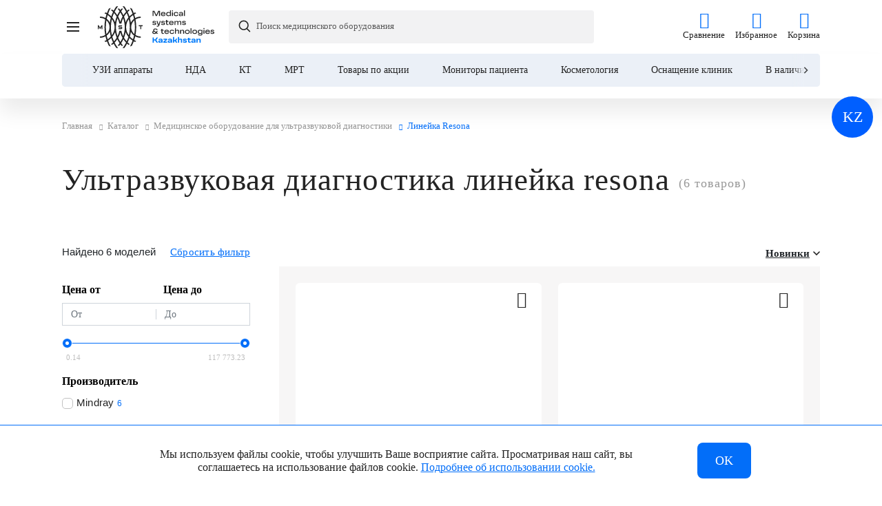

--- FILE ---
content_type: text/html; charset=UTF-8
request_url: https://medsyst.kz/catalog/ultrazvukovaya-diagnostika/lineyka-resona/
body_size: 47318
content:
<!DOCTYPE html>
<html xml:lang="ru" lang="ru" itemscope itemtype="http://schema.org/WebPage">
<head>
    <title>Линейка Resona ультразвуковая диагностика купить в в Алматы по низким ценам | МСТ Казахстан</title>
    <meta http-equiv="X-UA-Compatible" content="IE=edge"/>
    <meta http-equiv="Content-Type" content="text/html; charset=UTF-8" />
<meta name="description" content="Линейка Resona ультразвуковая диагностика купить: цены, фото, характеристики, описание. Продажа Линейка Resona Ультразвуковая диагностика в наличии и под заказ, от надежного официального дистрибьютора Медицинские системы и технологии, с доставкой в город Алматы и по Казахстану" />
<link rel="canonical" href="https://medsyst.kz/catalog/ultrazvukovaya-diagnostika/lineyka-resona/" />
<script data-skip-moving="true">(function(w, d) {var v = w.frameCacheVars = {"CACHE_MODE":"HTMLCACHE","storageBlocks":[],"dynamicBlocks":{"site_message":"d41d8cd98f00","top_menu":"d41d8cd98f00","header_phones":"d41d8cd98f00","header_home_page":"d41d8cd98f00","catalog_menu":"d41d8cd98f00","bx_basketT0kNhm":"e326b54c4ef4","KYmp1P":"44423ed791eb","bx_basketpCwjw4":"cba2f7a9ba89","9c7zBT":"ed279f257339","item_obbx_3481370300_1334_1699db39df77003e4b89a4672b53b0d8":"d41d8cd98f00","JijCEY":"87adb0737e5e","item_obbx_3481370300_1304_ed7d1fcc1cfce18fe8eafc0b37209339":"d41d8cd98f00","6cn6IC":"693c695d5ced","item_obbx_3481370300_922_c1c6331dfc663c649cb8763644531796":"d41d8cd98f00","BUSVaG":"b00ba8d8e41a","item_obbx_3481370300_917_7e6ced5f540391a3ff01f25ca102aafa":"d41d8cd98f00","5esBGj":"fa75b5828a69","item_obbx_3481370300_936_b3c182909d420d4fe7ae26e5a1bea6ea":"d41d8cd98f00","DN1dMN":"127b1db8ae74","item_obbx_3481370300_3567_7f9dd09f9a70e6ff1373a2b12821028e":"d41d8cd98f00","dfdjfF":"bc1f7e0c9059","item_obbx_3481370300_1313_65d0de1f4a418ebe97917760e654fc83":"d41d8cd98f00","Ctlt0L":"8ed6a86b8f57","item_obbx_3481370300_929_d06eee7508ac23e0832b5a670b7d5655":"d41d8cd98f00","compareList9J9wbd":"d41d8cd98f00","kUjgpE":"f0a1b02a8c55","item_obbx_1451765510_44947_5a90576d942643633bb95b6df18b1a7e":"d41d8cd98f00","2jwsMD":"b33153122772","item_obbx_1451765510_45752_4e41816440386cb14bde3bab856a1c12":"d41d8cd98f00","HbGrac":"b5f7e68a9886","item_obbx_1451765510_1303_7543dbd9c5fa8d862e695f7571f63754":"d41d8cd98f00","tWFm3T":"0ab42df9100c","item_obbx_1451765510_3373_a9bed94d4a2d379c1a2236975633685e":"d41d8cd98f00","oljLCw":"1ad3be7ca3fb","item_obbx_1451765510_3372_e32229b49bbbcbb92453825267134ab4":"d41d8cd98f00","ooxgoD":"9bd6fe0088b7","item_obbx_1451765510_1306_3138c9094c2e17d829c2f4d4654c37d5":"d41d8cd98f00","footer_home_page":"d41d8cd98f00","footer_phones_mob":"d41d8cd98f00","g8taYv":"e11ac20844c2","rIpOz9":"d914625c7069","NMQc3w":"aea924cce998","footer_phones":"d41d8cd98f00","mKUqxK":"b0452823c6d8"},"AUTO_UPDATE":true,"AUTO_UPDATE_TTL":0,"version":2};var inv = false;if (v.AUTO_UPDATE === false){if (v.AUTO_UPDATE_TTL && v.AUTO_UPDATE_TTL > 0){var lm = Date.parse(d.lastModified);if (!isNaN(lm)){var td = new Date().getTime();if ((lm + v.AUTO_UPDATE_TTL * 1000) >= td){w.frameRequestStart = false;w.preventAutoUpdate = true;return;}inv = true;}}else{w.frameRequestStart = false;w.preventAutoUpdate = true;return;}}var r = w.XMLHttpRequest ? new XMLHttpRequest() : (w.ActiveXObject ? new w.ActiveXObject("Microsoft.XMLHTTP") : null);if (!r) { return; }w.frameRequestStart = true;var m = v.CACHE_MODE; var l = w.location; var x = new Date().getTime();var q = "?bxrand=" + x + (l.search.length > 0 ? "&" + l.search.substring(1) : "");var u = l.protocol + "//" + l.host + l.pathname + q;r.open("GET", u, true);r.setRequestHeader("BX-ACTION-TYPE", "get_dynamic");r.setRequestHeader("X-Bitrix-Composite", "get_dynamic");r.setRequestHeader("BX-CACHE-MODE", m);r.setRequestHeader("BX-CACHE-BLOCKS", v.dynamicBlocks ? JSON.stringify(v.dynamicBlocks) : "");if (inv){r.setRequestHeader("BX-INVALIDATE-CACHE", "Y");}try { r.setRequestHeader("BX-REF", d.referrer || "");} catch(e) {}if (m === "APPCACHE"){r.setRequestHeader("BX-APPCACHE-PARAMS", JSON.stringify(v.PARAMS));r.setRequestHeader("BX-APPCACHE-URL", v.PAGE_URL ? v.PAGE_URL : "");}r.onreadystatechange = function() {if (r.readyState != 4) { return; }var a = r.getResponseHeader("BX-RAND");var b = w.BX && w.BX.frameCache ? w.BX.frameCache : false;if (a != x || !((r.status >= 200 && r.status < 300) || r.status === 304 || r.status === 1223 || r.status === 0)){var f = {error:true, reason:a!=x?"bad_rand":"bad_status", url:u, xhr:r, status:r.status};if (w.BX && w.BX.ready && b){BX.ready(function() {setTimeout(function(){BX.onCustomEvent("onFrameDataRequestFail", [f]);}, 0);});}w.frameRequestFail = f;return;}if (b){b.onFrameDataReceived(r.responseText);if (!w.frameUpdateInvoked){b.update(false);}w.frameUpdateInvoked = true;}else{w.frameDataString = r.responseText;}};r.send();var p = w.performance;if (p && p.addEventListener && p.getEntries && p.setResourceTimingBufferSize){var e = 'resourcetimingbufferfull';var h = function() {if (w.BX && w.BX.frameCache && w.BX.frameCache.frameDataInserted){p.removeEventListener(e, h);}else {p.setResourceTimingBufferSize(p.getEntries().length + 50);}};p.addEventListener(e, h);}})(window, document);</script>
<script data-skip-moving="true">(function(w, d, n) {var cl = "bx-core";var ht = d.documentElement;var htc = ht ? ht.className : undefined;if (htc === undefined || htc.indexOf(cl) !== -1){return;}var ua = n.userAgent;if (/(iPad;)|(iPhone;)/i.test(ua)){cl += " bx-ios";}else if (/Windows/i.test(ua)){cl += ' bx-win';}else if (/Macintosh/i.test(ua)){cl += " bx-mac";}else if (/Linux/i.test(ua) && !/Android/i.test(ua)){cl += " bx-linux";}else if (/Android/i.test(ua)){cl += " bx-android";}cl += (/(ipad|iphone|android|mobile|touch)/i.test(ua) ? " bx-touch" : " bx-no-touch");cl += w.devicePixelRatio && w.devicePixelRatio >= 2? " bx-retina": " bx-no-retina";if (/AppleWebKit/.test(ua)){cl += " bx-chrome";}else if (/Opera/.test(ua)){cl += " bx-opera";}else if (/Firefox/.test(ua)){cl += " bx-firefox";}ht.className = htc ? htc + " " + cl : cl;})(window, document, navigator);</script>

<link href="/bitrix/js/ui/design-tokens/dist/ui.design-tokens.css?175818558926358" type="text/css"  rel="stylesheet" />
<link href="/bitrix/js/ui/fonts/opensans/ui.font.opensans.css?16956494572555" type="text/css"  rel="stylesheet" />
<link href="/bitrix/js/main/popup/dist/main.popup.bundle.css?175818583531694" type="text/css"  rel="stylesheet" />
<link href="/bitrix/cache/css/s1/mst/page_6e7794ccba346149d4bf3861531fb4b9/page_6e7794ccba346149d4bf3861531fb4b9_v1.css?1758186650289913" type="text/css"  rel="stylesheet" />
<link href="/bitrix/cache/css/s1/mst/default_61c535d6bfcdd0d1d6cd955d9516c4e0/default_61c535d6bfcdd0d1d6cd955d9516c4e0_v1.css?17581859953176" type="text/css"  rel="stylesheet" />
<link href="/bitrix/cache/css/s1/mst/template_9c0abe2d53993be9a43b134805092e7a/template_9c0abe2d53993be9a43b134805092e7a_v1.css?1758186074345413" type="text/css"  data-template-style="true" rel="stylesheet" />




<script type="extension/settings" data-extension="currency.currency-core">{"region":"ru"}</script>


    <meta name="viewport" content="user-scalable=no, initial-scale=1.0, width=device-width">
    <meta property="og:title" content="Линейка Resona ультразвуковая диагностика купить в в Алматы по низким ценам | МСТ Казахстан">
    <meta property="og:type" content="website">
    <meta property="og:url" content="https://medsyst.kz/catalog/ultrazvukovaya-diagnostika/lineyka-resona/">
    <meta property="og:image" content="https://medsyst.kz/upload/mst_mfdata.jpeg">
    <meta property="og:image" content="https://medsyst.kz/upload/mst_mfdata_res.jpeg">
    <meta property="og:description" content="Линейка Resona ультразвуковая диагностика купить: цены, фото, характеристики, описание. Продажа Линейка Resona Ультразвуковая диагностика в наличии и под заказ, от надежного официального дистрибьютора Медицинские системы и технологии, с доставкой в город Алматы и по Казахстану">
    <meta property="og:site_name" content="ООО Медицинские системы и технологии">
    <link rel="alternate" hreflang="ru" href="https://medsyst.kz/catalog/ultrazvukovaya-diagnostika/lineyka-resona/">
    <link rel="apple-touch-icon" sizes="180x180" href="/apple-touch-icon.png">
    <link rel="icon" type="image/png" sizes="32x32" href="/favicon-32x32.png">
    <link rel="icon" type="image/png" sizes="16x16" href="/favicon-16x16.png">
    <link rel="icon" type="image/png" sizes="192x192" href="/android-chrome-192x192.png">
    <link rel="icon" type="image/png" sizes="150x150" href="/mstile-150x150.png">
    <link rel="mask-icon" href="/safari-pinned-tab.svg" color="#5bbad5">
    <link rel="manifest" href="/site.webmanifest">
    <meta name="msapplication-TileColor" content="#da532c">
    <meta name="theme-color" content="#ffffff">
    <meta name="yandex-verification" content="4f158db1cc7055fc">
    <meta name="cmsmagazine" content="cf4f03a6602f60790197ac6e5f1e2da0"/>
            <!-- Google Tag Manager -->
        <script data-skip-moving="true">(function (w, d, s, l, i) {
                w[l] = w[l] || [];
                w[l].push({
                    'gtm.start':
                        new Date().getTime(), event: 'gtm.js'
                });
                var f = d.getElementsByTagName(s)[0],
                    j = d.createElement(s), dl = l != 'dataLayer' ? '&l=' + l : '';
                j.async = true;
                j.src =
                    'https://www.googletagmanager.com/gtm.js?id=' + i + dl;
                f.parentNode.insertBefore(j, f);
            })(window, document, 'script', 'dataLayer', 'GTM-TQDTP6H');</script>
        <!-- End Google Tag Manager -->
                <!-- VK Pixel -->
                <!-- End VK Pixel -->
        </head>
<body class="bx-background-image bx-theme-blue"  data-page-type="catalog-section" data-site-id="s1">
    <!-- Google Tag Manager (noscript) -->
    <noscript data-skip-moving="true"><iframe src="https://www.googletagmanager.com/ns.html?id=GTM-TQDTP6H" height="0" width="0" style="display:none;visibility:hidden"></iframe></noscript>
    <!-- End Google Tag Manager (noscript) -->
    <!-- VK Pixel (noscript) -->
    <noscript><img src="https://vk.com/rtrg?p=VK-RTRG-1257233-2v27x" style="position:fixed; left:-999px;" alt=""/></noscript>
    <!-- End VK Pixel (noscript) -->
<div id="panel"></div>
<div class="bodyWrap">
    <div id="bxdynamic_site_message_start" style="display:none"></div><div id="bxdynamic_site_message_end" style="display:none"></div>    <div class="siteOverlay"></div>
    <div class="searchOverlay"></div>
        <header class="header headerNeat simple" data-h=''>
                                        <div id="cookieLang" data-lang="KZ">
                <span>KZ</span>
                <div class="cookieLang__tooltip">Переключить на казахский язык</div>
            </div>
                <div class="container">
            <div class="header-neat">
                <div class="header-neat__top">
                    <div class="header-neat__menu">
                        <div id="bxdynamic_top_menu_start" style="display:none"></div><div id="bxdynamic_top_menu_end" style="display:none"></div>                    </div>
                    <div class="header-neat__phone">
                        <div id="bxdynamic_header_phones_start" style="display:none"></div><div id="bxdynamic_header_phones_end" style="display:none"></div>                    </div>
                    <div class="header-neat__lang">
                        <div class="header-lang-list">
                            <div class="header-lang-list__current">
                                <span>KZ</span>
                            </div>
                            <div class="header-lang-list__list">
                                <span>KZ</span>
                                <a href="https://medsyst.ru/">RU</a>
                                <a href="https://medsysttech.com/">EN</a>
                                <a href="https://medsyst.cn/">CN</a>
                                <a href="https://medsyst.uz/">UZ</a>
                                <a href="https://medsyst.ae/">AE</a>
                                <a href="https://medsyst.kg/">KG</a>
                            </div>
                        </div>
                    </div>
                </div>
                <div class="header-neat__middle">
                    <div class="mobileMenuBtns">
                        <div class="openMobileMenu">
                            <span class="burger"></span>
                        </div>
                        <div class="closeMobileMenu">
                            <span class="burger"></span>
                        </div>
                    </div>
                    <div class="header-neat__logo">
                        <div class="siteLogo">
                            <img width="65" height="61" alt="Медицинские системы и технологии" src="/local/templates/mst/images/llogo.svg" class="img">
<img width="90" height="50" src="/local/templates/mst/images/slogan.svg" alt="Медицинские системы и технологии" class="text">                            <div id="bxdynamic_header_home_page_start" style="display:none"></div><div id="bxdynamic_header_home_page_end" style="display:none"></div>                        </div>
                    </div>
                    <div class="header-neat__catalog">
                        <div class="openCatalog">
                            <div class="openCatalogBtn">
                                <div class="openCatalogBtn__wrap">
                                    <span class="icon">
                                        <span class="burger"></span>
                                    </span>
                                    <span class="title">Каталог</span>
                                </div>
                            </div>
                            <div id="bxdynamic_catalog_menu_start" style="display:none"></div><div id="bxdynamic_catalog_menu_end" style="display:none"></div>                        </div>
                    </div>
                    <div class="header-neat__search">
                        <div class="siteSearch searchCat">

    <div class="searchImit">
        <div class="searchImit__wrap">
            Поиск медицинского оборудования        </div>
    </div>
    <div class="searchWrapper">
        <div class="container">
            <form action="/search/" class="searchField stop-srch-form">
                <input type="text" name="q" data-domen="medsyst.kz"
                       data-placed="Поиск медицинского оборудования"
                       data-placea="Поиск" id="searchBar" class="searchInput"
                       autocomplete="off">
                <div class="btns">
                    <div class="searchClear"></div>
                    <button type="submit"><span class="icon-search"></span></button>

                    <button class="submitText sbtn-top" style="display: none">Показать все</button>
                </div>
            </form>
            <div class="hintsBlock">
                <div class="searchScroll">
                    <div class="searchHeaderClose"></div>
                    <div class="search-hints searchHints ">

                        <div class="search-page">
                            <div class="search-result-empty search-result-empty-2">

                                <div class="slist-container">
                                    <div class="slist-products slist-products--empty">
                                                                            </div>

                                    
                                    
                                </div>

                                

                                
                            </div>
                        </div>

                    </div>
                </div>

            </div>

        </div>

    </div>

</div>                    </div>
                    <div class="header-neat__links">
                        <div class="headerLinks">
                            
<div id="bx_basketT0kNhm" class="bx-basket bx-opener">
<ul class="headerLinks">
    <li class="header-compare">
        <span class="icon-chart">
			        </span>
        <span class="title">Сравнение</span>
        
        <a href="/catalog/compare/">Сравнение</a>
    </li>
    <li class="header-wish">
        <span class="icon-heart">
			<span class="count"></span>
        </span>
        <span class="title">Избранное</span>
        <a href="/catalog/wishlist/">Избранное</a>
    </li>
	
	<li class="header-basket">
					
	        <span class="icon-basket">
					        </span>
            <span class="title">Корзина</span>
            <a href="/personal/cart/">Корзина</a>
				</li>
</ul></div>
                        </div>
                    </div>
                </div>
                <div class="header-neat__bottom">
                    <div class="container">
                        <div class="header-neat-bottom__wrap">
                            <div class="header-neat__panel">
                                <div class="header-neat-panel__menu">
                                    <div id="bxdynamic_KYmp1P_start" style="display:none"></div><font color="#FF0000">Cannot find 'panel' template with page ''</font><div id="bxdynamic_KYmp1P_end" style="display:none"></div>                                </div>
                                <div class="header-neat-panel__wrap">
                                    <!-- <div class="header-neat-panel__inner swiper">
    <div class="swiper-button-prev"></div>
    <ul class="swiper-wrapper">
                        <li class="header-neat-panel__item swiper-slide">
                <a href="/catalog/uzi-apparaty/">
                    УЗИ аппараты                </a>
            </li>
                                <li class="header-neat-panel__item swiper-slide">
                <a href="/catalog/narkozno-dykhatelnye-apparaty/">
                    НДА                </a>
            </li>
                                <li class="header-neat-panel__item swiper-slide">
                <a href="/catalog/kt-apparaty/">
                    КТ                </a>
            </li>
                                <li class="header-neat-panel__item swiper-slide">
                <a href="/catalog/mrt-apparaty/">
                    МРТ                </a>
            </li>
                                <li class="header-neat-panel__item swiper-slide">
                <a href="/catalog/spetsialnye-predlozheniya/">
                    Товары по акции                </a>
            </li>
                                <li class="header-neat-panel__item swiper-slide">
                <a href="/catalog/monitory-patsienta/">
                    Мониторы пациента                </a>
            </li>
                                <li class="header-neat-panel__item swiper-slide">
                <a href="/catalog/kosmetologiya/">
                    Косметология                </a>
            </li>
                                <li class="header-neat-panel__item swiper-slide">
                <a href="/complex-equipment/">
                    Оснащение клиник                </a>
            </li>
                                <li class="header-neat-panel__item swiper-slide">
                <a href="/sklad/">
                    В наличии                </a>
            </li>
                                <li class="header-neat-panel__item swiper-slide">
                <a href="/contacts/almaty/">
                    Контакты                </a>
            </li>
                </ul>
    <div class="swiper-button-next"></div>
</div> -->

<div class="header-neat-panel__inner splide">
    <div class="splide__track">
        <ul class="splide__list">
                                                <li class="header-neat-panel__item splide__slide">
                        <a href="/catalog/uzi-apparaty/">
                            УЗИ аппараты                        </a>
                    </li>
                                                                <li class="header-neat-panel__item splide__slide">
                        <a href="/catalog/narkozno-dykhatelnye-apparaty/">
                            НДА                        </a>
                    </li>
                                                                <li class="header-neat-panel__item splide__slide">
                        <a href="/catalog/kt-apparaty/">
                            КТ                        </a>
                    </li>
                                                                <li class="header-neat-panel__item splide__slide">
                        <a href="/catalog/mrt-apparaty/">
                            МРТ                        </a>
                    </li>
                                                                <li class="header-neat-panel__item splide__slide">
                        <a href="/catalog/spetsialnye-predlozheniya/">
                            Товары по акции                        </a>
                    </li>
                                                                <li class="header-neat-panel__item splide__slide">
                        <a href="/catalog/monitory-patsienta/">
                            Мониторы пациента                        </a>
                    </li>
                                                                <li class="header-neat-panel__item splide__slide">
                        <a href="/catalog/kosmetologiya/">
                            Косметология                        </a>
                    </li>
                                                                <li class="header-neat-panel__item splide__slide">
                        <a href="/complex-equipment/">
                            Оснащение клиник                        </a>
                    </li>
                                                                <li class="header-neat-panel__item splide__slide">
                        <a href="/sklad/">
                            В наличии                        </a>
                    </li>
                                                                <li class="header-neat-panel__item splide__slide">
                        <a href="/contacts/almaty/">
                            Контакты                        </a>
                    </li>
                                    </ul>
    </div>
</div>                                </div>
                            </div>
                        </div>
                    </div>
                </div>
            </div>
        </div>
    </header>
    <div class="toolbar">
        <div id="bx_basketpCwjw4" class="bx-basket bx-opener"><ul class="headerLinks">


    <li class="header-about">
        <span class="icon-about"></span>
        <span class="title">МСТ</span>
        <a href="/about/">МСТ</a>
    </li>

    <li class="header-catalog">
        <span class="icon-catalog"></span>
        <span class="title">Каталог</span>
        <a href="/catalog/">Каталог</a>
    </li>


    <li class="header-home">
        <span class="icon-home"></span>
        <span class="title">Главная</span>
        <a href="/">Главная</a>

    </li>
    <li class="header-langg">
        <span>KZ</span>
        <span class="title">Страна</span>
    </li>

    <li class="header-actions">
        <span class="icon-percent"></span>
        <span class="title">Акции</span>
        <a href="/catalog/spetsialnye-predlozheniya/">Акции</a>
    </li>


</ul>


<div class="header-langg__list">
    <div class="header-langg-list__close"></div>
    <div class="header-langg-list__wrap">
        <span>KZ</span>
        <a href="https://medsyst.ru/">RU</a>
        <a href="https://medsysttech.com/">EN</a>
        <a href="https://medsyst.cn/">CN</a>
        <a href="https://medsyst.uz/">UZ</a>
        <a href="https://medsyst.ae/">AE</a>
        <a href="https://medsyst.kg/">KG</a>
    </div>
</div></div>
    </div>
    <main class="innerPageContent">
        <!--region breadcrumb-->
        <div id="navigation">
                            <div class="breadcrumbsLine"><div class="container"><ul class="breadcrumbs" itemprop="http://schema.org/breadcrumb" itemscope itemtype="http://schema.org/BreadcrumbList">
                <li class="bx-breadcrumb-item" id="bx_breadcrumb_0" itemprop="itemListElement" itemscope itemtype="http://schema.org/ListItem">
                    <a class="bx-breadcrumb-item-link" href="/" title="Главная" itemprop="item">
                        <span class="bx-breadcrumb-item-text" itemprop="name">Главная</span>	</a>
                    <meta itemprop="position" content="1" />
                </li>
                <li class="bx-breadcrumb-item" id="bx_breadcrumb_1" itemprop="itemListElement" itemscope itemtype="http://schema.org/ListItem">
                    <a class="bx-breadcrumb-item-link" href="/catalog/" title="Каталог" itemprop="item">
                        <span class="icon-next2"></span><span class="bx-breadcrumb-item-text" itemprop="name">Каталог</span>	</a>
                    <meta itemprop="position" content="2" />
                </li>
                <li class="bx-breadcrumb-item" id="bx_breadcrumb_2" itemprop="itemListElement" itemscope itemtype="http://schema.org/ListItem">
                    <a class="bx-breadcrumb-item-link" href="/catalog/ultrazvukovaya-diagnostika/" title="Медицинское оборудование для ультразвуковой диагностики" itemprop="item">
                        <span class="icon-next2"></span><span class="bx-breadcrumb-item-text" itemprop="name">Медицинское оборудование для ультразвуковой диагностики</span>	</a>
                    <meta itemprop="position" content="3" />
                </li>
                <li class="bx-breadcrumb-item">
                    
                    <span class="bx-breadcrumb-item-text"><span class="icon-next2"></span>Линейка Resona</span>
                </li></ul></div></div>                    </div>
        <!--endregion-->
                <div class="innerPageSub catalogSection pageSection">
            <div class="container">                        <div class="titleContainer"><h1 class="secCap ">Ультразвуковая диагностика линейка resona</h1></div>                        <div class="contentContainer bx-content ">

<div class="catalog-section-top">
    <div class="list-type list-type--catalog">
        <div class="list-type__top">
            Новинки        </div>
        <div class="list-type__list">
            <div class="list-type__list-item  ">
                <a href="/catalog/ultrazvukovaya-diagnostika/lineyka-resona/?sort=new&order=desc">Новинки</a>
            </div>
            <div class="list-type__list-item  ">
                <a href="/catalog/ultrazvukovaya-diagnostika/lineyka-resona/?sort=pop&order=desc">
                    Популярные
                </a>
            </div>
            <div class="list-type__list-item ">
                <a href="/catalog/ultrazvukovaya-diagnostika/lineyka-resona/?sort=catalog_PRICE_1&order=asc">
                    По увеличению цены
                </a>
            </div>
            <div class="list-type__list-item ">
                <a href="/catalog/ultrazvukovaya-diagnostika/lineyka-resona/?sort=catalog_PRICE_1&order=desc">
                    По уменьшению цены
                </a>
            </div>
        </div>
    </div>
    <div class="catalog-section-top__filter">
        Фильтр
    </div>
</div>
<div class="catalog-section-wrap" data-count="(6 товаров)">
    <div class="row mb-4 bx-site">
                    <div class="catalog-section-filter  col-lg-3 ">
                                    <div class="bx-sidebar-block pt-4">
                        <div class="smart-filter smart-filter-aside  mb-4 bx-blue ">
    <div class="smart-filter-wr">
        <div class="smart-filter-block-close">
            Фильтр
        </div>
        <div class="catalog-sec-list clearfix catalog-sec-list--adap">
            <div class="catalog-sec-list__wr clearfix"></div>
        </div>
        <div class="smart-filter-section">
                        <form name="_form" action="/catalog/ultrazvukovaya-diagnostika/lineyka-resona/" method="get" class="smart-filter-form">
                <div class="smart-filter-block-top">
                                        <span class="smart-filter-count">Найдено 6 моделей</span>
                    <input
                            class="btn btn-link link-clear "
                            type="submit"
                            id="del_filter_2"
                            name="del_filter_2"
                            value="Сбросить фильтр"
                    />
                </div>
                                <div class="smart-filter-section-list">
                    <div class="smart-filter-parameters-box-top">
                        <div class="smart-filter-parameters-box-top-title">
                            Фильтр
                        </div>
                    </div>
                    <div class="smart-filter-parameters-box-container-adap ">
                                                        <div class="smart-filter-parameters-box">
                                    <div class="smart-filter-parameters-box-title smart-filter-parameters-box-title--adap" onclick="smartFilter.hideFilterPropsAdap(this)" data-code="BASE">
                                        <span class="smart-filter-parameters-box-title-text 11">Розничная цена</span>
                                    </div>
                                </div>
                                                                                <div class="smart-filter-parameters-box">
                                <div class="smart-filter-parameters-box-title smart-filter-parameters-box-title--adap" onclick="smartFilter.hideFilterPropsAdap(this)" data-code="BREND">
                                    <span class="smart-filter-parameters-box-title-text 22">Производитель</span>
                                </div>
                            </div>
                                                    <div class="smart-filter-parameters-box">
                                <div class="smart-filter-parameters-box-title smart-filter-parameters-box-title--adap" onclick="smartFilter.hideFilterPropsAdap(this)" data-code="DELIVERY_PERIOD">
                                    <span class="smart-filter-parameters-box-title-text 22">Срок доставки</span>
                                </div>
                            </div>
                                                    <div class="smart-filter-parameters-box">
                                <div class="smart-filter-parameters-box-title smart-filter-parameters-box-title--adap" onclick="smartFilter.hideFilterPropsAdap(this)" data-code="ARENDA">
                                    <span class="smart-filter-parameters-box-title-text 22">В аренду</span>
                                </div>
                            </div>
                                                    <div class="smart-filter-parameters-box">
                                <div class="smart-filter-parameters-box-title smart-filter-parameters-box-title--adap" onclick="smartFilter.hideFilterPropsAdap(this)" data-code="LEASING">
                                    <span class="smart-filter-parameters-box-title-text 22">В лизинг</span>
                                </div>
                            </div>
                                                    <div class="smart-filter-parameters-box">
                                <div class="smart-filter-parameters-box-title smart-filter-parameters-box-title--adap smart-filter-parameters-box-title--checked" onclick="smartFilter.hideFilterPropsAdap(this)" data-code="PROD_LINE">
                                    <span class="smart-filter-parameters-box-title-text 22">Линейка</span>
                                </div>
                            </div>
                                                    <div class="smart-filter-parameters-box">
                                <div class="smart-filter-parameters-box-title smart-filter-parameters-box-title--adap" onclick="smartFilter.hideFilterPropsAdap(this)" data-code="APPLICATION">
                                    <span class="smart-filter-parameters-box-title-text 22">Применение</span>
                                </div>
                            </div>
                                                    <div class="smart-filter-parameters-box">
                                <div class="smart-filter-parameters-box-title smart-filter-parameters-box-title--adap" onclick="smartFilter.hideFilterPropsAdap(this)" data-code="SYSTEM_CLASS">
                                    <span class="smart-filter-parameters-box-title-text 22">Класс устройства</span>
                                </div>
                            </div>
                                                    <div class="smart-filter-parameters-box">
                                <div class="smart-filter-parameters-box-title smart-filter-parameters-box-title--adap" onclick="smartFilter.hideFilterPropsAdap(this)" data-code="SYSTEM_TYPE">
                                    <span class="smart-filter-parameters-box-title-text 22">Тип аппарата</span>
                                </div>
                            </div>
                                                    <div class="smart-filter-parameters-box">
                                <div class="smart-filter-parameters-box-title smart-filter-parameters-box-title--adap" onclick="smartFilter.hideFilterPropsAdap(this)" data-code="SPEC_OFFER">
                                    <span class="smart-filter-parameters-box-title-text 22">Спецпредложение</span>
                                </div>
                            </div>
                                                    <div class="smart-filter-parameters-box">
                                <div class="smart-filter-parameters-box-title smart-filter-parameters-box-title--adap" onclick="smartFilter.hideFilterPropsAdap(this)" data-code="CONDITION">
                                    <span class="smart-filter-parameters-box-title-text 22">Состояние</span>
                                </div>
                            </div>
                                                    <div class="smart-filter-parameters-box">
                                <div class="smart-filter-parameters-box-title smart-filter-parameters-box-title--adap" onclick="smartFilter.hideFilterPropsAdap(this)" data-code="COUNTRY_MANUFACT">
                                    <span class="smart-filter-parameters-box-title-text 22">Страна производитель</span>
                                </div>
                            </div>
                                                    <div class="smart-filter-parameters-box">
                                <div class="smart-filter-parameters-box-title smart-filter-parameters-box-title--adap" onclick="smartFilter.hideFilterPropsAdap(this)" data-code="ELASTOGRAPHY_TYPE">
                                    <span class="smart-filter-parameters-box-title-text 22">Вид эластографии</span>
                                </div>
                            </div>
                                                    <div class="smart-filter-parameters-box">
                                <div class="smart-filter-parameters-box-title smart-filter-parameters-box-title--adap" onclick="smartFilter.hideFilterPropsAdap(this)" data-code="SENSOR_CONNECTORS">
                                    <span class="smart-filter-parameters-box-title-text 22">Количество разъемов для датчиков</span>
                                </div>
                            </div>
                                                    <div class="smart-filter-parameters-box">
                                <div class="smart-filter-parameters-box-title smart-filter-parameters-box-title--adap" onclick="smartFilter.hideFilterPropsAdap(this)" data-code="SUPPORT_SENSORS_TYPE">
                                    <span class="smart-filter-parameters-box-title-text 22">Типы поддерживаемых датчиков</span>
                                </div>
                            </div>
                                                    <div class="smart-filter-parameters-box">
                                <div class="smart-filter-parameters-box-title smart-filter-parameters-box-title--adap" onclick="smartFilter.hideFilterPropsAdap(this)" data-code="ULTRASOUND_OPTIONS">
                                    <span class="smart-filter-parameters-box-title-text 22">Опции УЗИ аппаратов</span>
                                </div>
                            </div>
                                                    <div class="smart-filter-parameters-box">
                                <div class="smart-filter-parameters-box-title smart-filter-parameters-box-title--adap" onclick="smartFilter.hideFilterPropsAdap(this)" data-code="AGE_GROUP">
                                    <span class="smart-filter-parameters-box-title-text 22">Возрастная группа</span>
                                </div>
                            </div>
                                                    <div class="smart-filter-parameters-box">
                                <div class="smart-filter-parameters-box-title smart-filter-parameters-box-title--adap" onclick="smartFilter.hideFilterPropsAdap(this)" data-code="SERVICES">
                                    <span class="smart-filter-parameters-box-title-text 22">Услуги</span>
                                </div>
                            </div>
                                            </div>
                    <div class="smart-filter-parameters-box-container smc1 ">
                                                        <div class="smart-filter-parameters-box smart-filter-parameters-box--price" data-code="BASE">
                                    <span class="smart-filter-container-modef 684"></span>
                                    <div class="smart-filter-parameters-box-title" onclick="smartFilter.hideFilterProps(this)">
                                        <span class="smart-filter-parameters-box-title-text 33">Розничная цена</span>
                                    </div>
                                    <div class="smart-filter-block smart-filter-block--price" data-role="bx_filter_block">
                                        <div class="smart-filter-parameters-box-top">
                                            <div class="smart-filter-parameters-box-arr" onclick="smartFilter.hideFilterPropsMobile(this)"></div>
                                            <div class="smart-filter-parameters-box-top-title">Розничная цена</div>
                                        </div>
                                        <div class="smart-filter-parameters-box-container  smc2">
                                            <div class="smart-filter-input-group-number 1" data-id="arrFilter_P1_MAX" data-min="0.14132786522975" data-max="117773.22530745">
                                                <div class="d-flex justify-content-between slidertitles">
                                                                                                        <div class="form-group" style="width: calc(50% - 10px);">
                                                                                                                <span class="smart-filter-parameters-box-title-text 44">Цена от</span>
                                                                                                            </div>
                                                    <div class="form-group" style="width: calc(50% - 10px);">
                                                                                                                <span class="smart-filter-parameters-box-title-text 55">Цена до</span>
                                                                                                            </div>
                                                </div>

                                                <div class="d-flex justify-content-between smart-filter-block__fullinput">
                                                    <div class="form-group" style="width: 50%;">
                                                        <div class="smart-filter-input-container smart-filter-input-container--price">
                                                                                                                        <span class="smart-filter-parameters-box-title-text 44">Цена от</span>
                                                                                                                        <input
                                                                    class="min-price form-control form-control-sm"
                                                                    type="number"
                                                                    name="arrFilter_P1_MIN"
                                                                    id="arrFilter_P1_MIN"
                                                                    value=""
                                                                    data-val=""
                                                                    placeholder="От"
                                                                    onkeyup="smartFilter.keyup(this)"
                                                            />
                                                        </div>
                                                    </div>
                                                    <div class="form-group" style="width: 50%;">
                                                        <div class="smart-filter-input-container smart-filter-input-container--price">
                                                                                                                        <span class="smart-filter-parameters-box-title-text 55">Цена до</span>
                                                                                                                        <input
                                                                    class="max-price form-control form-control-sm"
                                                                    type="number"
                                                                    name="arrFilter_P1_MAX"
                                                                    id="arrFilter_P1_MAX"
                                                                    value=""
                                                                    data-val=""
                                                                    placeholder="До"
                                                                    onkeyup="smartFilter.keyup(this)"
                                                            />
                                                        </div>
                                                    </div>
                                                                                                    </div>
                                                <div class="smart-filter-slider-track-container">
                                                    <div class="smart-filter-slider-track" id="drag_track_c4ca4238a0b923820dcc509a6f75849b">
                                                                                                                <div class="smart-filter-slider-ruler p1">
                                                            <span>0.14</span>
                                                        </div>
                                                                                                                <div class="smart-filter-slider-ruler p2">
                                                            <span>29&nbsp;443.41</span>
                                                        </div>
                                                                                                                <div class="smart-filter-slider-ruler p3">
                                                            <span>58&nbsp;886.68</span>
                                                        </div>
                                                                                                                <div class="smart-filter-slider-ruler p4">
                                                            <span>88&nbsp;329.95</span>
                                                        </div>
                                                                                                                <div class="smart-filter-slider-ruler p5">
                                                            <span>117&nbsp;773.23</span>
                                                        </div>
                                                                                                                <div class="smart-filter-slider-price-bar-vd" style="left: 0;right: 0;" id="colorUnavailableActive_c4ca4238a0b923820dcc509a6f75849b"></div>
                                                        <div class="smart-filter-slider-price-bar-vn" style="left: 0;right: 0;" id="colorAvailableInactive_c4ca4238a0b923820dcc509a6f75849b"></div>
                                                        <div class="smart-filter-slider-price-bar-v" style="left: 0;right: 0;" id="colorAvailableActive_c4ca4238a0b923820dcc509a6f75849b"></div>
                                                        <div class="smart-filter-slider-range" id="drag_tracker_c4ca4238a0b923820dcc509a6f75849b" style="left: 0; right: 0;">
                                                            <a class="smart-filter-slider-handle left" style="left:0;" href="javascript:void(0)" id="left_slider_c4ca4238a0b923820dcc509a6f75849b"></a>
                                                            <a class="smart-filter-slider-handle right" style="right:0;" href="javascript:void(0)" id="right_slider_c4ca4238a0b923820dcc509a6f75849b"></a>
                                                        </div>
                                                    </div>
                                                </div>
                                            </div>
                                        </div>
                                    </div>
                                </div>
                                                                                                                        <div class=" smart-filter-parameters-box " data-code="BREND">
                                                                <span class="smart-filter-container-modef 415"></span>
                                <div class="smart-filter-parameters-box-title 415" onclick="smartFilter.hideFilterProps(this)">
                                    <span class="smart-filter-parameters-box-title-text 88">Производитель</span>
                                                                    </div>
                                <div class="smart-filter-block" data-role="bx_filter_block">
                                    <div class="smart-filter-parameters-box-top">
                                        <div class="smart-filter-parameters-box-arr" onclick="smartFilter.hideFilterPropsMobile(this)"></div>
                                        <div class="smart-filter-parameters-box-top-title">Производитель</div>
                                                                            </div>
                                    <div class="smart-filter-parameters-box-container smc3">
                                                                                                                                                                    <div class="smart-filter-input-group-checkbox-list">
                                                                                                <div class="form-group form-check mb-1">
                                                                                                        <input
                                                            type="checkbox"
                                                            value="Y"
                                                            name="arrFilter_107_21605305"
                                                            id="arrFilter_107_21605305"
                                                            class="form-check-input"
                                                                                                                                                                                    onclick="smartFilter.click(this)"
                                                    /><label data-role="label_arrFilter_107_21605305" class="smart-filter-checkbox-text form-check-label" for="arrFilter_107_21605305"><span>Mindray</span> <span class="smart-filter-checkbox-count" data-role="count_arrFilter_107_21605305">6</span>                                                                                                        </label>
                                                    <a class="filter-direct-url" href="/catalog/ultrazvukovaya-diagnostika/lineyka-resona/filter/brend-is-mindray/apply/">
                                                        Mindray                                                    </a>
                                                </div>
                                                                                            </div>
                                                                            </div>
                                </div>
                            </div>
                                                    <div class=" smart-filter-parameters-box " data-code="DELIVERY_PERIOD">
                                                                <span class="smart-filter-container-modef 415"></span>
                                <div class="smart-filter-parameters-box-title 415" onclick="smartFilter.hideFilterProps(this)">
                                    <span class="smart-filter-parameters-box-title-text 88">Срок доставки</span>
                                                                    </div>
                                <div class="smart-filter-block" data-role="bx_filter_block">
                                    <div class="smart-filter-parameters-box-top">
                                        <div class="smart-filter-parameters-box-arr" onclick="smartFilter.hideFilterPropsMobile(this)"></div>
                                        <div class="smart-filter-parameters-box-top-title">Срок доставки</div>
                                                                            </div>
                                    <div class="smart-filter-parameters-box-container smc3">
                                                                                                                        <label class="form-group form-check form-check--allpoints">
                                            <input type="checkbox" class="form-check-input" onclick="smartFilter.click(this)">
                                            <div class="smart-filter-checkbox-text form-check-label" for="">
                                                <span>Выбрать всё</span>
                                                <span class="smart-filter-checkbox-count"></span>
                                            </div>
                                        </label>
                                                                                                                            <div class="smart-filter-input-group-checkbox-list">
                                                                                                <div class="form-group form-check mb-1">
                                                                                                        <input
                                                            type="checkbox"
                                                            value="Y"
                                                            name="arrFilter_448_969835926"
                                                            id="arrFilter_448_969835926"
                                                            class="form-check-input"
                                                                                                                                                                                    onclick="smartFilter.click(this)"
                                                    /><label data-role="label_arrFilter_448_969835926" class="smart-filter-checkbox-text form-check-label" for="arrFilter_448_969835926"><span>В наличии</span> <span class="smart-filter-checkbox-count" data-role="count_arrFilter_448_969835926">1</span>                                                                                                        </label>
                                                    <a class="filter-direct-url" href="/catalog/ultrazvukovaya-diagnostika/lineyka-resona/filter/delivery_period-is-4f17d5b62e299158107a2b0385fccb38/apply/">
                                                        В наличии                                                    </a>
                                                </div>
                                                                                                <div class="form-group form-check mb-1">
                                                                                                        <input
                                                            type="checkbox"
                                                            value="Y"
                                                            name="arrFilter_448_1493765235"
                                                            id="arrFilter_448_1493765235"
                                                            class="form-check-input"
                                                                                                                                                                                    onclick="smartFilter.click(this)"
                                                    /><label data-role="label_arrFilter_448_1493765235" class="smart-filter-checkbox-text form-check-label" for="arrFilter_448_1493765235"><span>До 60 дней</span> <span class="smart-filter-checkbox-count" data-role="count_arrFilter_448_1493765235">3</span>                                                                                                        </label>
                                                    <a class="filter-direct-url" href="/catalog/ultrazvukovaya-diagnostika/lineyka-resona/filter/delivery_period-is-e7e3cbdb6760c0ca40d1910602f8b4f0/apply/">
                                                        До 60 дней                                                    </a>
                                                </div>
                                                                                            </div>
                                                                            </div>
                                </div>
                            </div>
                                                    <div class=" smart-filter-parameters-box " data-code="ARENDA">
                                                                <span class="smart-filter-container-modef 415"></span>
                                <div class="smart-filter-parameters-box-title 415" onclick="smartFilter.hideFilterProps(this)">
                                    <span class="smart-filter-parameters-box-title-text 88">В аренду</span>
                                                                    </div>
                                <div class="smart-filter-block" data-role="bx_filter_block">
                                    <div class="smart-filter-parameters-box-top">
                                        <div class="smart-filter-parameters-box-arr" onclick="smartFilter.hideFilterPropsMobile(this)"></div>
                                        <div class="smart-filter-parameters-box-top-title">В аренду</div>
                                                                            </div>
                                    <div class="smart-filter-parameters-box-container smc3">
                                                                                                                                                                    <div class="smart-filter-input-group-checkbox-list">
                                                                                                <div class="form-group form-check mb-1">
                                                                                                        <input
                                                            type="checkbox"
                                                            value="Y"
                                                            name="arrFilter_397_171609379"
                                                            id="arrFilter_397_171609379"
                                                            class="form-check-input"
                                                                                                                                                                                    onclick="smartFilter.click(this)"
                                                    /><label data-role="label_arrFilter_397_171609379" class="smart-filter-checkbox-text form-check-label" for="arrFilter_397_171609379"><span>Да</span> <span class="smart-filter-checkbox-count" data-role="count_arrFilter_397_171609379">6</span>                                                                                                        </label>
                                                    <a class="filter-direct-url" href="/catalog/ultrazvukovaya-diagnostika/lineyka-resona/filter/arenda-is-y/apply/">
                                                        Да                                                    </a>
                                                </div>
                                                                                            </div>
                                                                            </div>
                                </div>
                            </div>
                                                    <div class=" smart-filter-parameters-box " data-code="LEASING">
                                                                <span class="smart-filter-container-modef 415"></span>
                                <div class="smart-filter-parameters-box-title 415" onclick="smartFilter.hideFilterProps(this)">
                                    <span class="smart-filter-parameters-box-title-text 88">В лизинг</span>
                                                                    </div>
                                <div class="smart-filter-block" data-role="bx_filter_block">
                                    <div class="smart-filter-parameters-box-top">
                                        <div class="smart-filter-parameters-box-arr" onclick="smartFilter.hideFilterPropsMobile(this)"></div>
                                        <div class="smart-filter-parameters-box-top-title">В лизинг</div>
                                                                            </div>
                                    <div class="smart-filter-parameters-box-container smc3">
                                                                                                                                                                    <div class="smart-filter-input-group-checkbox-list">
                                                                                                <div class="form-group form-check mb-1">
                                                                                                        <input
                                                            type="checkbox"
                                                            value="Y"
                                                            name="arrFilter_398_1794966726"
                                                            id="arrFilter_398_1794966726"
                                                            class="form-check-input"
                                                                                                                                                                                    onclick="smartFilter.click(this)"
                                                    /><label data-role="label_arrFilter_398_1794966726" class="smart-filter-checkbox-text form-check-label" for="arrFilter_398_1794966726"><span>Да</span> <span class="smart-filter-checkbox-count" data-role="count_arrFilter_398_1794966726">6</span>                                                                                                        </label>
                                                    <a class="filter-direct-url" href="/catalog/ultrazvukovaya-diagnostika/lineyka-resona/filter/leasing-is-y/apply/">
                                                        Да                                                    </a>
                                                </div>
                                                                                            </div>
                                                                            </div>
                                </div>
                            </div>
                                                    <div class=" smart-filter-parameters-box " data-code="PROD_LINE">
                                                                <span class="smart-filter-container-modef 415"></span>
                                <div class="smart-filter-parameters-box-title 415" onclick="smartFilter.hideFilterProps(this)">
                                    <span class="smart-filter-parameters-box-title-text 88">Линейка</span>
                                                                    </div>
                                <div class="smart-filter-block" data-role="bx_filter_block">
                                    <div class="smart-filter-parameters-box-top">
                                        <div class="smart-filter-parameters-box-arr" onclick="smartFilter.hideFilterPropsMobile(this)"></div>
                                        <div class="smart-filter-parameters-box-top-title">Линейка</div>
                                                                            </div>
                                    <div class="smart-filter-parameters-box-container smc3">
                                                                                                                                                                    <div class="smart-filter-input-group-checkbox-list">
                                                                                                <div class="form-group form-check mb-1">
                                                                                                        <input
                                                            type="checkbox"
                                                            value="Y"
                                                            name="arrFilter_279_1929481642"
                                                            id="arrFilter_279_1929481642"
                                                            class="form-check-input"
                                                            checked="checked"                                                                                                                        onclick="smartFilter.click(this)"
                                                    /><label data-role="label_arrFilter_279_1929481642" class="smart-filter-checkbox-text form-check-label" for="arrFilter_279_1929481642"><span>Resona</span> <span class="smart-filter-checkbox-count" data-role="count_arrFilter_279_1929481642">6</span>                                                                                                        </label>
                                                    <a class="filter-direct-url" href="/catalog/ultrazvukovaya-diagnostika/lineyka-resona/filter/prod_line-is-resona/apply/">
                                                        Resona                                                    </a>
                                                </div>
                                                                                            </div>
                                                                            </div>
                                </div>
                            </div>
                                                    <div class=" smart-filter-parameters-box " data-code="APPLICATION">
                                                                <span class="smart-filter-container-modef 415"></span>
                                <div class="smart-filter-parameters-box-title 415" onclick="smartFilter.hideFilterProps(this)">
                                    <span class="smart-filter-parameters-box-title-text 88">Применение</span>
                                                                    </div>
                                <div class="smart-filter-block" data-role="bx_filter_block">
                                    <div class="smart-filter-parameters-box-top">
                                        <div class="smart-filter-parameters-box-arr" onclick="smartFilter.hideFilterPropsMobile(this)"></div>
                                        <div class="smart-filter-parameters-box-top-title">Применение</div>
                                                                            </div>
                                    <div class="smart-filter-parameters-box-container smc3">
                                                                                                                        <label class="form-group form-check form-check--allpoints">
                                            <input type="checkbox" class="form-check-input" onclick="smartFilter.click(this)">
                                            <div class="smart-filter-checkbox-text form-check-label" for="">
                                                <span>Выбрать всё</span>
                                                <span class="smart-filter-checkbox-count"></span>
                                            </div>
                                        </label>
                                                                                                                            <div class="smart-filter-input-group-checkbox-list">
                                                                                                <div class="form-group form-check mb-1">
                                                                                                        <input
                                                            type="checkbox"
                                                            value="Y"
                                                            name="arrFilter_89_2473281379"
                                                            id="arrFilter_89_2473281379"
                                                            class="form-check-input"
                                                                                                                                                                                    onclick="smartFilter.click(this)"
                                                    /><label data-role="label_arrFilter_89_2473281379" class="smart-filter-checkbox-text form-check-label" for="arrFilter_89_2473281379"><span>Акушерство и гинекология</span> <span class="smart-filter-checkbox-count" data-role="count_arrFilter_89_2473281379">1</span>                                                                                                        </label>
                                                    <a class="filter-direct-url" href="/catalog/ultrazvukovaya-diagnostika/lineyka-resona/filter/application-is-akusherstvo-i-ginekologiya/apply/">
                                                        Акушерство и гинекология                                                    </a>
                                                </div>
                                                                                                <div class="form-group form-check mb-1">
                                                                                                        <input
                                                            type="checkbox"
                                                            value="Y"
                                                            name="arrFilter_89_1780137195"
                                                            id="arrFilter_89_1780137195"
                                                            class="form-check-input"
                                                                                                                                                                                    onclick="smartFilter.click(this)"
                                                    /><label data-role="label_arrFilter_89_1780137195" class="smart-filter-checkbox-text form-check-label" for="arrFilter_89_1780137195"><span>Для частных клиник</span> <span class="smart-filter-checkbox-count" data-role="count_arrFilter_89_1780137195">2</span>                                                                                                        </label>
                                                    <a class="filter-direct-url" href="/catalog/ultrazvukovaya-diagnostika/lineyka-resona/filter/application-is-chastnye-kliniki/apply/">
                                                        Для частных клиник                                                    </a>
                                                </div>
                                                                                                <div class="form-group form-check mb-1">
                                                                                                        <input
                                                            type="checkbox"
                                                            value="Y"
                                                            name="arrFilter_89_3832313845"
                                                            id="arrFilter_89_3832313845"
                                                            class="form-check-input"
                                                                                                                                                                                    onclick="smartFilter.click(this)"
                                                    /><label data-role="label_arrFilter_89_3832313845" class="smart-filter-checkbox-text form-check-label" for="arrFilter_89_3832313845"><span>Кардиология</span> <span class="smart-filter-checkbox-count" data-role="count_arrFilter_89_3832313845">2</span>                                                                                                        </label>
                                                    <a class="filter-direct-url" href="/catalog/ultrazvukovaya-diagnostika/lineyka-resona/filter/application-is-kardiologiya/apply/">
                                                        Кардиология                                                    </a>
                                                </div>
                                                                                                <div class="form-group form-check mb-1">
                                                                                                        <input
                                                            type="checkbox"
                                                            value="Y"
                                                            name="arrFilter_89_4088188550"
                                                            id="arrFilter_89_4088188550"
                                                            class="form-check-input"
                                                                                                                                                                                    onclick="smartFilter.click(this)"
                                                    /><label data-role="label_arrFilter_89_4088188550" class="smart-filter-checkbox-text form-check-label" for="arrFilter_89_4088188550"><span>Общая диагностика</span> <span class="smart-filter-checkbox-count" data-role="count_arrFilter_89_4088188550">6</span>                                                                                                        </label>
                                                    <a class="filter-direct-url" href="/catalog/ultrazvukovaya-diagnostika/lineyka-resona/filter/application-is-obshchaya-diagnostika/apply/">
                                                        Общая диагностика                                                    </a>
                                                </div>
                                                                                                <div class="form-group form-check mb-1">
                                                                                                        <input
                                                            type="checkbox"
                                                            value="Y"
                                                            name="arrFilter_89_1410600121"
                                                            id="arrFilter_89_1410600121"
                                                            class="form-check-input"
                                                                                                                                                                                    onclick="smartFilter.click(this)"
                                                    /><label data-role="label_arrFilter_89_1410600121" class="smart-filter-checkbox-text form-check-label" for="arrFilter_89_1410600121"><span>Терапия</span> <span class="smart-filter-checkbox-count" data-role="count_arrFilter_89_1410600121">1</span>                                                                                                        </label>
                                                    <a class="filter-direct-url" href="/catalog/ultrazvukovaya-diagnostika/lineyka-resona/filter/application-is-terapiya/apply/">
                                                        Терапия                                                    </a>
                                                </div>
                                                                                            </div>
                                                                            </div>
                                </div>
                            </div>
                                                    <div class=" smart-filter-parameters-box " data-code="SYSTEM_CLASS">
                                                                <span class="smart-filter-container-modef 415"></span>
                                <div class="smart-filter-parameters-box-title 415" onclick="smartFilter.hideFilterProps(this)">
                                    <span class="smart-filter-parameters-box-title-text 88">Класс устройства</span>
                                                                    </div>
                                <div class="smart-filter-block" data-role="bx_filter_block">
                                    <div class="smart-filter-parameters-box-top">
                                        <div class="smart-filter-parameters-box-arr" onclick="smartFilter.hideFilterPropsMobile(this)"></div>
                                        <div class="smart-filter-parameters-box-top-title">Класс устройства</div>
                                                                            </div>
                                    <div class="smart-filter-parameters-box-container smc3">
                                                                                                                                                                    <div class="smart-filter-input-group-checkbox-list">
                                                                                                <div class="form-group form-check mb-1">
                                                                                                        <input
                                                            type="checkbox"
                                                            value="Y"
                                                            name="arrFilter_90_2483454842"
                                                            id="arrFilter_90_2483454842"
                                                            class="form-check-input"
                                                                                                                                                                                    onclick="smartFilter.click(this)"
                                                    /><label data-role="label_arrFilter_90_2483454842" class="smart-filter-checkbox-text form-check-label" for="arrFilter_90_2483454842"><span>Премиальный</span> <span class="smart-filter-checkbox-count" data-role="count_arrFilter_90_2483454842">6</span>                                                                                                        </label>
                                                    <a class="filter-direct-url" href="/catalog/ultrazvukovaya-diagnostika/lineyka-resona/filter/system_class-is-premium-%D1%81lass/apply/">
                                                        Премиальный                                                    </a>
                                                </div>
                                                                                            </div>
                                                                            </div>
                                </div>
                            </div>
                                                    <div class=" smart-filter-parameters-box " data-code="SYSTEM_TYPE">
                                                                <span class="smart-filter-container-modef 415"></span>
                                <div class="smart-filter-parameters-box-title 415" onclick="smartFilter.hideFilterProps(this)">
                                    <span class="smart-filter-parameters-box-title-text 88">Тип аппарата</span>
                                                                    </div>
                                <div class="smart-filter-block" data-role="bx_filter_block">
                                    <div class="smart-filter-parameters-box-top">
                                        <div class="smart-filter-parameters-box-arr" onclick="smartFilter.hideFilterPropsMobile(this)"></div>
                                        <div class="smart-filter-parameters-box-top-title">Тип аппарата</div>
                                                                            </div>
                                    <div class="smart-filter-parameters-box-container smc3">
                                                                                                                                                                    <div class="smart-filter-input-group-checkbox-list">
                                                                                                <div class="form-group form-check mb-1">
                                                                                                        <input
                                                            type="checkbox"
                                                            value="Y"
                                                            name="arrFilter_91_219140800"
                                                            id="arrFilter_91_219140800"
                                                            class="form-check-input"
                                                                                                                                                                                    onclick="smartFilter.click(this)"
                                                    /><label data-role="label_arrFilter_91_219140800" class="smart-filter-checkbox-text form-check-label" for="arrFilter_91_219140800"><span>Стационарный</span> <span class="smart-filter-checkbox-count" data-role="count_arrFilter_91_219140800">6</span>                                                                                                        </label>
                                                    <a class="filter-direct-url" href="/catalog/ultrazvukovaya-diagnostika/lineyka-resona/filter/system_type-is-statsionarnyy-tip/apply/">
                                                        Стационарный                                                    </a>
                                                </div>
                                                                                            </div>
                                                                            </div>
                                </div>
                            </div>
                                                    <div class=" smart-filter-parameters-box " data-code="SPEC_OFFER">
                                                                <span class="smart-filter-container-modef 415"></span>
                                <div class="smart-filter-parameters-box-title 415" onclick="smartFilter.hideFilterProps(this)">
                                    <span class="smart-filter-parameters-box-title-text 88">Спецпредложение</span>
                                                                    </div>
                                <div class="smart-filter-block" data-role="bx_filter_block">
                                    <div class="smart-filter-parameters-box-top">
                                        <div class="smart-filter-parameters-box-arr" onclick="smartFilter.hideFilterPropsMobile(this)"></div>
                                        <div class="smart-filter-parameters-box-top-title">Спецпредложение</div>
                                                                            </div>
                                    <div class="smart-filter-parameters-box-container smc3">
                                                                                                                                                                    <div class="smart-filter-input-group-checkbox-list">
                                                                                                <div class="form-group form-check mb-1">
                                                                                                        <input
                                                            type="checkbox"
                                                            value="Y"
                                                            name="arrFilter_102_3937927111"
                                                            id="arrFilter_102_3937927111"
                                                            class="form-check-input"
                                                                                                                                                                                    onclick="smartFilter.click(this)"
                                                    /><label data-role="label_arrFilter_102_3937927111" class="smart-filter-checkbox-text form-check-label" for="arrFilter_102_3937927111"><span>Да</span> <span class="smart-filter-checkbox-count" data-role="count_arrFilter_102_3937927111">1</span>                                                                                                        </label>
                                                    <a class="filter-direct-url" href="/catalog/ultrazvukovaya-diagnostika/lineyka-resona/filter/spec_offer-is-sale/apply/">
                                                        Да                                                    </a>
                                                </div>
                                                                                            </div>
                                                                            </div>
                                </div>
                            </div>
                                                    <div class=" smart-filter-parameters-box " data-code="CONDITION">
                                                                <span class="smart-filter-container-modef 415"></span>
                                <div class="smart-filter-parameters-box-title 415" onclick="smartFilter.hideFilterProps(this)">
                                    <span class="smart-filter-parameters-box-title-text 88">Состояние</span>
                                                                    </div>
                                <div class="smart-filter-block" data-role="bx_filter_block">
                                    <div class="smart-filter-parameters-box-top">
                                        <div class="smart-filter-parameters-box-arr" onclick="smartFilter.hideFilterPropsMobile(this)"></div>
                                        <div class="smart-filter-parameters-box-top-title">Состояние</div>
                                                                            </div>
                                    <div class="smart-filter-parameters-box-container smc3">
                                                                                                                                                                    <div class="smart-filter-input-group-checkbox-list">
                                                                                                <div class="form-group form-check mb-1">
                                                                                                        <input
                                                            type="checkbox"
                                                            value="Y"
                                                            name="arrFilter_137_2784389376"
                                                            id="arrFilter_137_2784389376"
                                                            class="form-check-input"
                                                                                                                                                                                    onclick="smartFilter.click(this)"
                                                    /><label data-role="label_arrFilter_137_2784389376" class="smart-filter-checkbox-text form-check-label" for="arrFilter_137_2784389376"><span>Новый</span> <span class="smart-filter-checkbox-count" data-role="count_arrFilter_137_2784389376">6</span>                                                                                                        </label>
                                                    <a class="filter-direct-url" href="/catalog/ultrazvukovaya-diagnostika/lineyka-resona/filter/condition-is-new/apply/">
                                                        Новый                                                    </a>
                                                </div>
                                                                                            </div>
                                                                            </div>
                                </div>
                            </div>
                                                    <div class=" smart-filter-parameters-box " data-code="COUNTRY_MANUFACT">
                                                                <span class="smart-filter-container-modef 415"></span>
                                <div class="smart-filter-parameters-box-title 415" onclick="smartFilter.hideFilterProps(this)">
                                    <span class="smart-filter-parameters-box-title-text 88">Страна производитель</span>
                                                                    </div>
                                <div class="smart-filter-block" data-role="bx_filter_block">
                                    <div class="smart-filter-parameters-box-top">
                                        <div class="smart-filter-parameters-box-arr" onclick="smartFilter.hideFilterPropsMobile(this)"></div>
                                        <div class="smart-filter-parameters-box-top-title">Страна производитель</div>
                                                                            </div>
                                    <div class="smart-filter-parameters-box-container smc3">
                                                                                                                                                                    <div class="smart-filter-input-group-checkbox-list">
                                                                                                <div class="form-group form-check mb-1">
                                                                                                        <input
                                                            type="checkbox"
                                                            value="Y"
                                                            name="arrFilter_138_3771153172"
                                                            id="arrFilter_138_3771153172"
                                                            class="form-check-input"
                                                                                                                                                                                    onclick="smartFilter.click(this)"
                                                    /><label data-role="label_arrFilter_138_3771153172" class="smart-filter-checkbox-text form-check-label" for="arrFilter_138_3771153172"><span>Китай</span> <span class="smart-filter-checkbox-count" data-role="count_arrFilter_138_3771153172">6</span>                                                                                                        </label>
                                                    <a class="filter-direct-url" href="/catalog/ultrazvukovaya-diagnostika/lineyka-resona/filter/country_manufact-is-china/apply/">
                                                        Китай                                                    </a>
                                                </div>
                                                                                            </div>
                                                                            </div>
                                </div>
                            </div>
                                                    <div class=" smart-filter-parameters-box " data-code="ELASTOGRAPHY_TYPE">
                                                                <span class="smart-filter-container-modef 415"></span>
                                <div class="smart-filter-parameters-box-title 415" onclick="smartFilter.hideFilterProps(this)">
                                    <span class="smart-filter-parameters-box-title-text 88">Вид эластографии</span>
                                                                    </div>
                                <div class="smart-filter-block" data-role="bx_filter_block">
                                    <div class="smart-filter-parameters-box-top">
                                        <div class="smart-filter-parameters-box-arr" onclick="smartFilter.hideFilterPropsMobile(this)"></div>
                                        <div class="smart-filter-parameters-box-top-title">Вид эластографии</div>
                                                                            </div>
                                    <div class="smart-filter-parameters-box-container smc3">
                                                                                                                        <label class="form-group form-check form-check--allpoints">
                                            <input type="checkbox" class="form-check-input" onclick="smartFilter.click(this)">
                                            <div class="smart-filter-checkbox-text form-check-label" for="">
                                                <span>Выбрать всё</span>
                                                <span class="smart-filter-checkbox-count"></span>
                                            </div>
                                        </label>
                                                                                                                            <div class="smart-filter-input-group-checkbox-list">
                                                                                                <div class="form-group form-check mb-1">
                                                                                                        <input
                                                            type="checkbox"
                                                            value="Y"
                                                            name="arrFilter_143_778719264"
                                                            id="arrFilter_143_778719264"
                                                            class="form-check-input"
                                                                                                                                                                                    onclick="smartFilter.click(this)"
                                                    /><label data-role="label_arrFilter_143_778719264" class="smart-filter-checkbox-text form-check-label" for="arrFilter_143_778719264"><span>Компрессионная</span> <span class="smart-filter-checkbox-count" data-role="count_arrFilter_143_778719264">5</span>                                                                                                        </label>
                                                    <a class="filter-direct-url" href="/catalog/ultrazvukovaya-diagnostika/lineyka-resona/filter/elastography_type-is-kompress/apply/">
                                                        Компрессионная                                                    </a>
                                                </div>
                                                                                                <div class="form-group form-check mb-1">
                                                                                                        <input
                                                            type="checkbox"
                                                            value="Y"
                                                            name="arrFilter_143_1500340406"
                                                            id="arrFilter_143_1500340406"
                                                            class="form-check-input"
                                                                                                                                                                                    onclick="smartFilter.click(this)"
                                                    /><label data-role="label_arrFilter_143_1500340406" class="smart-filter-checkbox-text form-check-label" for="arrFilter_143_1500340406"><span>Сдвиговая волна</span> <span class="smart-filter-checkbox-count" data-role="count_arrFilter_143_1500340406">5</span>                                                                                                        </label>
                                                    <a class="filter-direct-url" href="/catalog/ultrazvukovaya-diagnostika/lineyka-resona/filter/elastography_type-is-sdvig/apply/">
                                                        Сдвиговая волна                                                    </a>
                                                </div>
                                                                                            </div>
                                                                            </div>
                                </div>
                            </div>
                                                    <div class=" smart-filter-parameters-box " data-code="SENSOR_CONNECTORS">
                                                                <span class="smart-filter-container-modef 415"></span>
                                <div class="smart-filter-parameters-box-title 415" onclick="smartFilter.hideFilterProps(this)">
                                    <span class="smart-filter-parameters-box-title-text 88">Количество разъемов для датчиков</span>
                                                                    </div>
                                <div class="smart-filter-block" data-role="bx_filter_block">
                                    <div class="smart-filter-parameters-box-top">
                                        <div class="smart-filter-parameters-box-arr" onclick="smartFilter.hideFilterPropsMobile(this)"></div>
                                        <div class="smart-filter-parameters-box-top-title">Количество разъемов для датчиков</div>
                                                                            </div>
                                    <div class="smart-filter-parameters-box-container smc3">
                                                                                                                        <label class="form-group form-check form-check--allpoints">
                                            <input type="checkbox" class="form-check-input" onclick="smartFilter.click(this)">
                                            <div class="smart-filter-checkbox-text form-check-label" for="">
                                                <span>Выбрать всё</span>
                                                <span class="smart-filter-checkbox-count"></span>
                                            </div>
                                        </label>
                                                                                                                            <div class="smart-filter-input-group-checkbox-list">
                                                                                                <div class="form-group form-check mb-1">
                                                                                                        <input
                                                            type="checkbox"
                                                            value="Y"
                                                            name="arrFilter_144_4088798008"
                                                            id="arrFilter_144_4088798008"
                                                            class="form-check-input"
                                                                                                                                                                                    onclick="smartFilter.click(this)"
                                                    /><label data-role="label_arrFilter_144_4088798008" class="smart-filter-checkbox-text form-check-label" for="arrFilter_144_4088798008"><span>4</span> <span class="smart-filter-checkbox-count" data-role="count_arrFilter_144_4088798008">4</span>                                                                                                        </label>
                                                    <a class="filter-direct-url" href="/catalog/ultrazvukovaya-diagnostika/lineyka-resona/filter/sensor_connectors-is-4/apply/">
                                                        4                                                    </a>
                                                </div>
                                                                                                <div class="form-group form-check mb-1">
                                                                                                        <input
                                                            type="checkbox"
                                                            value="Y"
                                                            name="arrFilter_144_2226203566"
                                                            id="arrFilter_144_2226203566"
                                                            class="form-check-input"
                                                                                                                                                                                    onclick="smartFilter.click(this)"
                                                    /><label data-role="label_arrFilter_144_2226203566" class="smart-filter-checkbox-text form-check-label" for="arrFilter_144_2226203566"><span>5</span> <span class="smart-filter-checkbox-count" data-role="count_arrFilter_144_2226203566">2</span>                                                                                                        </label>
                                                    <a class="filter-direct-url" href="/catalog/ultrazvukovaya-diagnostika/lineyka-resona/filter/sensor_connectors-is-5/apply/">
                                                        5                                                    </a>
                                                </div>
                                                                                            </div>
                                                                            </div>
                                </div>
                            </div>
                                                    <div class=" smart-filter-parameters-box " data-code="SUPPORT_SENSORS_TYPE">
                                                                <span class="smart-filter-container-modef 415"></span>
                                <div class="smart-filter-parameters-box-title 415" onclick="smartFilter.hideFilterProps(this)">
                                    <span class="smart-filter-parameters-box-title-text 88">Типы поддерживаемых датчиков</span>
                                                                    </div>
                                <div class="smart-filter-block" data-role="bx_filter_block">
                                    <div class="smart-filter-parameters-box-top">
                                        <div class="smart-filter-parameters-box-arr" onclick="smartFilter.hideFilterPropsMobile(this)"></div>
                                        <div class="smart-filter-parameters-box-top-title">Типы поддерживаемых датчиков</div>
                                                                            </div>
                                    <div class="smart-filter-parameters-box-container smc3">
                                                                                                                        <label class="form-group form-check form-check--allpoints">
                                            <input type="checkbox" class="form-check-input" onclick="smartFilter.click(this)">
                                            <div class="smart-filter-checkbox-text form-check-label" for="">
                                                <span>Выбрать всё</span>
                                                <span class="smart-filter-checkbox-count"></span>
                                            </div>
                                        </label>
                                                                                                                            <div class="smart-filter-input-group-checkbox-list">
                                                                                                <div class="form-group form-check mb-1">
                                                                                                        <input
                                                            type="checkbox"
                                                            value="Y"
                                                            name="arrFilter_147_3910130838"
                                                            id="arrFilter_147_3910130838"
                                                            class="form-check-input"
                                                                                                                                                                                    onclick="smartFilter.click(this)"
                                                    /><label data-role="label_arrFilter_147_3910130838" class="smart-filter-checkbox-text form-check-label" for="arrFilter_147_3910130838"><span>Биплановые датчики</span> <span class="smart-filter-checkbox-count" data-role="count_arrFilter_147_3910130838">2</span>                                                                                                        </label>
                                                    <a class="filter-direct-url" href="/catalog/ultrazvukovaya-diagnostika/lineyka-resona/filter/support_sensors_type-is-biplanovye/apply/">
                                                        Биплановые датчики                                                    </a>
                                                </div>
                                                                                                <div class="form-group form-check mb-1">
                                                                                                        <input
                                                            type="checkbox"
                                                            value="Y"
                                                            name="arrFilter_147_1879477548"
                                                            id="arrFilter_147_1879477548"
                                                            class="form-check-input"
                                                                                                                                                                                    onclick="smartFilter.click(this)"
                                                    /><label data-role="label_arrFilter_147_1879477548" class="smart-filter-checkbox-text form-check-label" for="arrFilter_147_1879477548"><span>Внутриполостные </span> <span class="smart-filter-checkbox-count" data-role="count_arrFilter_147_1879477548">2</span>                                                                                                        </label>
                                                    <a class="filter-direct-url" href="/catalog/ultrazvukovaya-diagnostika/lineyka-resona/filter/support_sensors_type-is-vnutripolostnye/apply/">
                                                        Внутриполостные                                                     </a>
                                                </div>
                                                                                                <div class="form-group form-check mb-1">
                                                                                                        <input
                                                            type="checkbox"
                                                            value="Y"
                                                            name="arrFilter_147_4151912910"
                                                            id="arrFilter_147_4151912910"
                                                            class="form-check-input"
                                                                                                                                                                                    onclick="smartFilter.click(this)"
                                                    /><label data-role="label_arrFilter_147_4151912910" class="smart-filter-checkbox-text form-check-label" for="arrFilter_147_4151912910"><span>Высокоплотные датчики</span> <span class="smart-filter-checkbox-count" data-role="count_arrFilter_147_4151912910">2</span>                                                                                                        </label>
                                                    <a class="filter-direct-url" href="/catalog/ultrazvukovaya-diagnostika/lineyka-resona/filter/support_sensors_type-is-vysokoplotnye/apply/">
                                                        Высокоплотные датчики                                                    </a>
                                                </div>
                                                                                                <div class="form-group form-check mb-1">
                                                                                                        <input
                                                            type="checkbox"
                                                            value="Y"
                                                            name="arrFilter_147_246935953"
                                                            id="arrFilter_147_246935953"
                                                            class="form-check-input"
                                                                                                                                                                                    onclick="smartFilter.click(this)"
                                                    /><label data-role="label_arrFilter_147_246935953" class="smart-filter-checkbox-text form-check-label" for="arrFilter_147_246935953"><span>Интраоперационные датчики</span> <span class="smart-filter-checkbox-count" data-role="count_arrFilter_147_246935953">5</span>                                                                                                        </label>
                                                    <a class="filter-direct-url" href="/catalog/ultrazvukovaya-diagnostika/lineyka-resona/filter/support_sensors_type-is-interoperatsionnye/apply/">
                                                        Интраоперационные датчики                                                    </a>
                                                </div>
                                                                                                <div class="form-group form-check mb-1">
                                                                                                        <input
                                                            type="checkbox"
                                                            value="Y"
                                                            name="arrFilter_147_117554618"
                                                            id="arrFilter_147_117554618"
                                                            class="form-check-input"
                                                                                                                                                                                    onclick="smartFilter.click(this)"
                                                    /><label data-role="label_arrFilter_147_117554618" class="smart-filter-checkbox-text form-check-label" for="arrFilter_147_117554618"><span>Карандашные датчики</span> <span class="smart-filter-checkbox-count" data-role="count_arrFilter_147_117554618">5</span>                                                                                                        </label>
                                                    <a class="filter-direct-url" href="/catalog/ultrazvukovaya-diagnostika/lineyka-resona/filter/support_sensors_type-is-karandashnye/apply/">
                                                        Карандашные датчики                                                    </a>
                                                </div>
                                                                                                <div class="form-group form-check mb-1">
                                                                                                        <input
                                                            type="checkbox"
                                                            value="Y"
                                                            name="arrFilter_147_2573543449"
                                                            id="arrFilter_147_2573543449"
                                                            class="form-check-input"
                                                                                                                                                                                    onclick="smartFilter.click(this)"
                                                    /><label data-role="label_arrFilter_147_2573543449" class="smart-filter-checkbox-text form-check-label" for="arrFilter_147_2573543449"><span>Конвексные датчики</span> <span class="smart-filter-checkbox-count" data-role="count_arrFilter_147_2573543449">6</span>                                                                                                        </label>
                                                    <a class="filter-direct-url" href="/catalog/ultrazvukovaya-diagnostika/lineyka-resona/filter/support_sensors_type-is-konveksnye/apply/">
                                                        Конвексные датчики                                                    </a>
                                                </div>
                                                                                                <div class="form-group form-check mb-1">
                                                                                                        <input
                                                            type="checkbox"
                                                            value="Y"
                                                            name="arrFilter_147_3999406223"
                                                            id="arrFilter_147_3999406223"
                                                            class="form-check-input"
                                                                                                                                                                                    onclick="smartFilter.click(this)"
                                                    /><label data-role="label_arrFilter_147_3999406223" class="smart-filter-checkbox-text form-check-label" for="arrFilter_147_3999406223"><span>Линейные датчики</span> <span class="smart-filter-checkbox-count" data-role="count_arrFilter_147_3999406223">6</span>                                                                                                        </label>
                                                    <a class="filter-direct-url" href="/catalog/ultrazvukovaya-diagnostika/lineyka-resona/filter/support_sensors_type-is-lineynye/apply/">
                                                        Линейные датчики                                                    </a>
                                                </div>
                                                                                                <div class="form-group form-check mb-1">
                                                                                                        <input
                                                            type="checkbox"
                                                            value="Y"
                                                            name="arrFilter_147_1763556461"
                                                            id="arrFilter_147_1763556461"
                                                            class="form-check-input"
                                                                                                                                                                                    onclick="smartFilter.click(this)"
                                                    /><label data-role="label_arrFilter_147_1763556461" class="smart-filter-checkbox-text form-check-label" for="arrFilter_147_1763556461"><span>Матричные датчики</span> <span class="smart-filter-checkbox-count" data-role="count_arrFilter_147_1763556461">3</span>                                                                                                        </label>
                                                    <a class="filter-direct-url" href="/catalog/ultrazvukovaya-diagnostika/lineyka-resona/filter/support_sensors_type-is-matrichnye/apply/">
                                                        Матричные датчики                                                    </a>
                                                </div>
                                                                                                <div class="form-group form-check mb-1">
                                                                                                        <input
                                                            type="checkbox"
                                                            value="Y"
                                                            name="arrFilter_147_2266225985"
                                                            id="arrFilter_147_2266225985"
                                                            class="form-check-input"
                                                                                                                                                                                    onclick="smartFilter.click(this)"
                                                    /><label data-role="label_arrFilter_147_2266225985" class="smart-filter-checkbox-text form-check-label" for="arrFilter_147_2266225985"><span>Матричные объемные датчики</span> <span class="smart-filter-checkbox-count" data-role="count_arrFilter_147_2266225985">1</span>                                                                                                        </label>
                                                    <a class="filter-direct-url" href="/catalog/ultrazvukovaya-diagnostika/lineyka-resona/filter/support_sensors_type-is-matrichnyeobyemnye/apply/">
                                                        Матричные объемные датчики                                                    </a>
                                                </div>
                                                                                                <div class="form-group form-check mb-1">
                                                                                                        <input
                                                            type="checkbox"
                                                            value="Y"
                                                            name="arrFilter_147_2651384832"
                                                            id="arrFilter_147_2651384832"
                                                            class="form-check-input"
                                                                                                                                                                                    onclick="smartFilter.click(this)"
                                                    /><label data-role="label_arrFilter_147_2651384832" class="smart-filter-checkbox-text form-check-label" for="arrFilter_147_2651384832"><span>Микроконвексные датчики</span> <span class="smart-filter-checkbox-count" data-role="count_arrFilter_147_2651384832">6</span>                                                                                                        </label>
                                                    <a class="filter-direct-url" href="/catalog/ultrazvukovaya-diagnostika/lineyka-resona/filter/support_sensors_type-is-mikrokonveksnye/apply/">
                                                        Микроконвексные датчики                                                    </a>
                                                </div>
                                                                                                <div class="form-group form-check mb-1">
                                                                                                        <input
                                                            type="checkbox"
                                                            value="Y"
                                                            name="arrFilter_147_505056507"
                                                            id="arrFilter_147_505056507"
                                                            class="form-check-input"
                                                                                                                                                                                    onclick="smartFilter.click(this)"
                                                    /><label data-role="label_arrFilter_147_505056507" class="smart-filter-checkbox-text form-check-label" for="arrFilter_147_505056507"><span>Монокристальные датчики </span> <span class="smart-filter-checkbox-count" data-role="count_arrFilter_147_505056507">3</span>                                                                                                        </label>
                                                    <a class="filter-direct-url" href="/catalog/ultrazvukovaya-diagnostika/lineyka-resona/filter/support_sensors_type-is-monokristalnye/apply/">
                                                        Монокристальные датчики                                                     </a>
                                                </div>
                                                                                                <div class="form-group form-check mb-1">
                                                                                                        <input
                                                            type="checkbox"
                                                            value="Y"
                                                            name="arrFilter_147_7109027"
                                                            id="arrFilter_147_7109027"
                                                            class="form-check-input"
                                                                                                                                                                                    onclick="smartFilter.click(this)"
                                                    /><label data-role="label_arrFilter_147_7109027" class="smart-filter-checkbox-text form-check-label" for="arrFilter_147_7109027"><span>Секторные датчики</span> <span class="smart-filter-checkbox-count" data-role="count_arrFilter_147_7109027">6</span>                                                                                                        </label>
                                                    <a class="filter-direct-url" href="/catalog/ultrazvukovaya-diagnostika/lineyka-resona/filter/support_sensors_type-is-sektornye/apply/">
                                                        Секторные датчики                                                    </a>
                                                </div>
                                                                                                <div class="form-group form-check mb-1">
                                                                                                        <input
                                                            type="checkbox"
                                                            value="Y"
                                                            name="arrFilter_147_2041626887"
                                                            id="arrFilter_147_2041626887"
                                                            class="form-check-input"
                                                                                                                                                                                    onclick="smartFilter.click(this)"
                                                    /><label data-role="label_arrFilter_147_2041626887" class="smart-filter-checkbox-text form-check-label" for="arrFilter_147_2041626887"><span>Чреспищеводные датчики</span> <span class="smart-filter-checkbox-count" data-role="count_arrFilter_147_2041626887">4</span>                                                                                                        </label>
                                                    <a class="filter-direct-url" href="/catalog/ultrazvukovaya-diagnostika/lineyka-resona/filter/support_sensors_type-is-chrespischevodnye/apply/">
                                                        Чреспищеводные датчики                                                    </a>
                                                </div>
                                                                                            </div>
                                                                            </div>
                                </div>
                            </div>
                                                    <div class=" smart-filter-parameters-box " data-code="ULTRASOUND_OPTIONS">
                                                                <span class="smart-filter-container-modef 415"></span>
                                <div class="smart-filter-parameters-box-title 415" onclick="smartFilter.hideFilterProps(this)">
                                    <span class="smart-filter-parameters-box-title-text 88">Опции УЗИ аппаратов</span>
                                                                    </div>
                                <div class="smart-filter-block" data-role="bx_filter_block">
                                    <div class="smart-filter-parameters-box-top">
                                        <div class="smart-filter-parameters-box-arr" onclick="smartFilter.hideFilterPropsMobile(this)"></div>
                                        <div class="smart-filter-parameters-box-top-title">Опции УЗИ аппаратов</div>
                                                                                <div class="ultrasound-search">
                                            <input type="text" placeholder="Поиск">
                                            <div class="ultrasound-search__search"></div>
                                            <div class="ultrasound-search__close"></div>
                                        </div>
                                                                            </div>
                                    <div class="smart-filter-parameters-box-container smc3">
                                                                                <div class="not-found">
                                            Ничего не найдено
                                        </div>
                                                                                                                                                                    <div class="smart-filter-input-group-checkbox-list">
                                                                                                <div class="form-group form-check mb-1">
                                                                                                        <span class="adap-tooltip-icon">?</span>
                                                    <div class="adap-tooltip-popup">
                                                        <span class="adap-tooltip-angle"></span>
                                                        <span class="adap-tooltip-content">
                                                            <span class="adap-tooltip-close"></span>
                                                            <span class="adap-tooltip-text">
                                                                Стандарт обработки, хранения, передачи, печати и визуализации медицинских изображений.                                                            </span>
                                                        </span>
                                                    </div>
                                                                                                        <input
                                                            type="checkbox"
                                                            value="Y"
                                                            name="arrFilter_148_9159054"
                                                            id="arrFilter_148_9159054"
                                                            class="form-check-input"
                                                                                                                                                                                    onclick="smartFilter.click(this)"
                                                    /><label data-role="label_arrFilter_148_9159054" class="smart-filter-checkbox-text form-check-label" for="arrFilter_148_9159054"><span>DICOM</span> <span class="smart-filter-checkbox-count" data-role="count_arrFilter_148_9159054">6</span>                                                                                                        <span class="smart-filter-hint">
                                                        <span class="smart-filter-hint-icon">?</span>
                                                        <span class="smart-filter-hint-popup">
                                                            <span class="smart-filter-hint-popup-angle"></span>
                                                            <span class="smart-filter-hint-popup-content">
                                                                <span class="smart-filter-hint-popup-text">
                                                                    Стандарт обработки, хранения, передачи, печати и визуализации медицинских изображений.                                                                </span>
                                                            </span>
                                                        </span>
                                                    </span>
                                                                                                        </label>
                                                    <a class="filter-direct-url" href="/catalog/ultrazvukovaya-diagnostika/lineyka-resona/filter/ultrasound_options-is-dicom/apply/">
                                                        DICOM                                                    </a>
                                                </div>
                                                                                                <div class="form-group form-check mb-1">
                                                                                                        <input
                                                            type="checkbox"
                                                            value="Y"
                                                            name="arrFilter_148_2575470644"
                                                            id="arrFilter_148_2575470644"
                                                            class="form-check-input"
                                                                                                                                                                                    onclick="smartFilter.click(this)"
                                                    /><label data-role="label_arrFilter_148_2575470644" class="smart-filter-checkbox-text form-check-label" for="arrFilter_148_2575470644"><span>Wi-Fi</span> <span class="smart-filter-checkbox-count" data-role="count_arrFilter_148_2575470644">5</span>                                                                                                        </label>
                                                    <a class="filter-direct-url" href="/catalog/ultrazvukovaya-diagnostika/lineyka-resona/filter/ultrasound_options-is-wifi/apply/">
                                                        Wi-Fi                                                    </a>
                                                </div>
                                                                                                <div class="form-group form-check mb-1">
                                                                                                        <input
                                                            type="checkbox"
                                                            value="Y"
                                                            name="arrFilter_148_552830084"
                                                            id="arrFilter_148_552830084"
                                                            class="form-check-input"
                                                                                                                                                                                    onclick="smartFilter.click(this)"
                                                    /><label data-role="label_arrFilter_148_552830084" class="smart-filter-checkbox-text form-check-label" for="arrFilter_148_552830084"><span>Автоизмерения в 3D режиме</span> <span class="smart-filter-checkbox-count" data-role="count_arrFilter_148_552830084">5</span>                                                                                                        </label>
                                                    <a class="filter-direct-url" href="/catalog/ultrazvukovaya-diagnostika/lineyka-resona/filter/ultrasound_options-is-automeasuring/apply/">
                                                        Автоизмерения в 3D режиме                                                    </a>
                                                </div>
                                                                                                <div class="form-group form-check mb-1">
                                                                                                        <input
                                                            type="checkbox"
                                                            value="Y"
                                                            name="arrFilter_148_3498774768"
                                                            id="arrFilter_148_3498774768"
                                                            class="form-check-input"
                                                                                                                                                                                    onclick="smartFilter.click(this)"
                                                    /><label data-role="label_arrFilter_148_3498774768" class="smart-filter-checkbox-text form-check-label" for="arrFilter_148_3498774768"><span>Автоматическая оптимизация изображения</span> <span class="smart-filter-checkbox-count" data-role="count_arrFilter_148_3498774768">5</span>                                                                                                        </label>
                                                    <a class="filter-direct-url" href="/catalog/ultrazvukovaya-diagnostika/lineyka-resona/filter/ultrasound_options-is-optimisation/apply/">
                                                        Автоматическая оптимизация изображения                                                    </a>
                                                </div>
                                                                                                <div class="form-group form-check mb-1">
                                                                                                        <input
                                                            type="checkbox"
                                                            value="Y"
                                                            name="arrFilter_148_2810978406"
                                                            id="arrFilter_148_2810978406"
                                                            class="form-check-input"
                                                                                                                                                                                    onclick="smartFilter.click(this)"
                                                    /><label data-role="label_arrFilter_148_2810978406" class="smart-filter-checkbox-text form-check-label" for="arrFilter_148_2810978406"><span>Автоматический расчет параметров гемодинамики по допплеровскому спектру (трассировка/оконтуривание спектра)</span> <span class="smart-filter-checkbox-count" data-role="count_arrFilter_148_2810978406">5</span>                                                                                                        </label>
                                                    <a class="filter-direct-url" href="/catalog/ultrazvukovaya-diagnostika/lineyka-resona/filter/ultrasound_options-is-trassirovka/apply/">
                                                        Автоматический расчет параметров гемодинамики по допплеровскому спектру (трассировка/оконтуривание спектра)                                                    </a>
                                                </div>
                                                                                                <div class="form-group form-check mb-1">
                                                                                                        <input
                                                            type="checkbox"
                                                            value="Y"
                                                            name="arrFilter_148_926105079"
                                                            id="arrFilter_148_926105079"
                                                            class="form-check-input"
                                                                                                                                                                                    onclick="smartFilter.click(this)"
                                                    /><label data-role="label_arrFilter_148_926105079" class="smart-filter-checkbox-text form-check-label" for="arrFilter_148_926105079"><span>Автоматический расчет толщины комплекса интима-медиа (IMT)</span> <span class="smart-filter-checkbox-count" data-role="count_arrFilter_148_926105079">6</span>                                                                                                        </label>
                                                    <a class="filter-direct-url" href="/catalog/ultrazvukovaya-diagnostika/lineyka-resona/filter/ultrasound_options-is-imt/apply/">
                                                        Автоматический расчет толщины комплекса интима-медиа (IMT)                                                    </a>
                                                </div>
                                                                                                <div class="form-group form-check mb-1">
                                                                                                        <input
                                                            type="checkbox"
                                                            value="Y"
                                                            name="arrFilter_148_1233273162"
                                                            id="arrFilter_148_1233273162"
                                                            class="form-check-input"
                                                                                                                                                                                    onclick="smartFilter.click(this)"
                                                    /><label data-role="label_arrFilter_148_1233273162" class="smart-filter-checkbox-text form-check-label" for="arrFilter_148_1233273162"><span>Автоматическое определение фракции выброса по Симпсону</span> <span class="smart-filter-checkbox-count" data-role="count_arrFilter_148_1233273162">4</span>                                                                                                        </label>
                                                    <a class="filter-direct-url" href="/catalog/ultrazvukovaya-diagnostika/lineyka-resona/filter/ultrasound_options-is-simpson/apply/">
                                                        Автоматическое определение фракции выброса по Симпсону                                                    </a>
                                                </div>
                                                                                                <div class="form-group form-check mb-1">
                                                                                                        <span class="adap-tooltip-icon">?</span>
                                                    <div class="adap-tooltip-popup">
                                                        <span class="adap-tooltip-angle"></span>
                                                        <span class="adap-tooltip-content">
                                                            <span class="adap-tooltip-close"></span>
                                                            <span class="adap-tooltip-text">
                                                                Одномерный режим сканирования, который в основном используется для проведения кардиологических исследований.                                                            </span>
                                                        </span>
                                                    </div>
                                                                                                        <input
                                                            type="checkbox"
                                                            value="Y"
                                                            name="arrFilter_148_3924321467"
                                                            id="arrFilter_148_3924321467"
                                                            class="form-check-input"
                                                                                                                                                                                    onclick="smartFilter.click(this)"
                                                    /><label data-role="label_arrFilter_148_3924321467" class="smart-filter-checkbox-text form-check-label" for="arrFilter_148_3924321467"><span>Анатомический М-режим</span> <span class="smart-filter-checkbox-count" data-role="count_arrFilter_148_3924321467">6</span>                                                                                                        <span class="smart-filter-hint">
                                                        <span class="smart-filter-hint-icon">?</span>
                                                        <span class="smart-filter-hint-popup">
                                                            <span class="smart-filter-hint-popup-angle"></span>
                                                            <span class="smart-filter-hint-popup-content">
                                                                <span class="smart-filter-hint-popup-text">
                                                                    Одномерный режим сканирования, который в основном используется для проведения кардиологических исследований.                                                                </span>
                                                            </span>
                                                        </span>
                                                    </span>
                                                                                                        </label>
                                                    <a class="filter-direct-url" href="/catalog/ultrazvukovaya-diagnostika/lineyka-resona/filter/ultrasound_options-is-mmode/apply/">
                                                        Анатомический М-режим                                                    </a>
                                                </div>
                                                                                                <div class="form-group form-check mb-1">
                                                                                                        <span class="adap-tooltip-icon">?</span>
                                                    <div class="adap-tooltip-popup">
                                                        <span class="adap-tooltip-angle"></span>
                                                        <span class="adap-tooltip-content">
                                                            <span class="adap-tooltip-close"></span>
                                                            <span class="adap-tooltip-text">
                                                                Визуализирует кровоток в сердце и сосудах в виде векторов, отражающих направление и скорость потоков.                                                            </span>
                                                        </span>
                                                    </div>
                                                                                                        <input
                                                            type="checkbox"
                                                            value="Y"
                                                            name="arrFilter_148_1048932828"
                                                            id="arrFilter_148_1048932828"
                                                            class="form-check-input"
                                                                                                                                                                                    onclick="smartFilter.click(this)"
                                                    /><label data-role="label_arrFilter_148_1048932828" class="smart-filter-checkbox-text form-check-label" for="arrFilter_148_1048932828"><span>Векторное картирование кровотока</span> <span class="smart-filter-checkbox-count" data-role="count_arrFilter_148_1048932828">4</span>                                                                                                        <span class="smart-filter-hint">
                                                        <span class="smart-filter-hint-icon">?</span>
                                                        <span class="smart-filter-hint-popup">
                                                            <span class="smart-filter-hint-popup-angle"></span>
                                                            <span class="smart-filter-hint-popup-content">
                                                                <span class="smart-filter-hint-popup-text">
                                                                    Визуализирует кровоток в сердце и сосудах в виде векторов, отражающих направление и скорость потоков.                                                                </span>
                                                            </span>
                                                        </span>
                                                    </span>
                                                                                                        </label>
                                                    <a class="filter-direct-url" href="/catalog/ultrazvukovaya-diagnostika/lineyka-resona/filter/ultrasound_options-is-vektor/apply/">
                                                        Векторное картирование кровотока                                                    </a>
                                                </div>
                                                                                                <div class="form-group form-check mb-1">
                                                                                                        <input
                                                            type="checkbox"
                                                            value="Y"
                                                            name="arrFilter_148_4264091080"
                                                            id="arrFilter_148_4264091080"
                                                            class="form-check-input"
                                                                                                                                                                                    onclick="smartFilter.click(this)"
                                                    /><label data-role="label_arrFilter_148_4264091080" class="smart-filter-checkbox-text form-check-label" for="arrFilter_148_4264091080"><span>Виртуальный источник освещения при 3D</span> <span class="smart-filter-checkbox-count" data-role="count_arrFilter_148_4264091080">5</span>                                                                                                        </label>
                                                    <a class="filter-direct-url" href="/catalog/ultrazvukovaya-diagnostika/lineyka-resona/filter/ultrasound_options-is-virtuallight/apply/">
                                                        Виртуальный источник освещения при 3D                                                    </a>
                                                </div>
                                                                                                <div class="form-group form-check mb-1">
                                                                                                        <input
                                                            type="checkbox"
                                                            value="Y"
                                                            name="arrFilter_148_3381666225"
                                                            id="arrFilter_148_3381666225"
                                                            class="form-check-input"
                                                                                                                                                                                    onclick="smartFilter.click(this)"
                                                    /><label data-role="label_arrFilter_148_3381666225" class="smart-filter-checkbox-text form-check-label" for="arrFilter_148_3381666225"><span>Встроенная аккумуляторная батарея</span> <span class="smart-filter-checkbox-count" data-role="count_arrFilter_148_3381666225">2</span>                                                                                                        </label>
                                                    <a class="filter-direct-url" href="/catalog/ultrazvukovaya-diagnostika/lineyka-resona/filter/ultrasound_options-is-battery/apply/">
                                                        Встроенная аккумуляторная батарея                                                    </a>
                                                </div>
                                                                                                <div class="form-group form-check mb-1">
                                                                                                        <input
                                                            type="checkbox"
                                                            value="Y"
                                                            name="arrFilter_148_1324320083"
                                                            id="arrFilter_148_1324320083"
                                                            class="form-check-input"
                                                                                                                                                                                    onclick="smartFilter.click(this)"
                                                    /><label data-role="label_arrFilter_148_1324320083" class="smart-filter-checkbox-text form-check-label" for="arrFilter_148_1324320083"><span>Высокочастотный импульсный допплер</span> <span class="smart-filter-checkbox-count" data-role="count_arrFilter_148_1324320083">5</span>                                                                                                        </label>
                                                    <a class="filter-direct-url" href="/catalog/ultrazvukovaya-diagnostika/lineyka-resona/filter/ultrasound_options-is-vchpulsedoppler/apply/">
                                                        Высокочастотный импульсный допплер                                                    </a>
                                                </div>
                                                                                                <div class="form-group form-check mb-1">
                                                                                                        <input
                                                            type="checkbox"
                                                            value="Y"
                                                            name="arrFilter_148_519910614"
                                                            id="arrFilter_148_519910614"
                                                            class="form-check-input"
                                                                                                                                                                                    onclick="smartFilter.click(this)"
                                                    /><label data-role="label_arrFilter_148_519910614" class="smart-filter-checkbox-text form-check-label" for="arrFilter_148_519910614"><span>Высокочувствительный допплер (визуализация микрососудов)</span> <span class="smart-filter-checkbox-count" data-role="count_arrFilter_148_519910614">5</span>                                                                                                        </label>
                                                    <a class="filter-direct-url" href="/catalog/ultrazvukovaya-diagnostika/lineyka-resona/filter/ultrasound_options-is-doppler/apply/">
                                                        Высокочувствительный допплер (визуализация микрососудов)                                                    </a>
                                                </div>
                                                                                                <div class="form-group form-check mb-1">
                                                                                                        <input
                                                            type="checkbox"
                                                            value="Y"
                                                            name="arrFilter_148_971552197"
                                                            id="arrFilter_148_971552197"
                                                            class="form-check-input"
                                                                                                                                                                                    onclick="smartFilter.click(this)"
                                                    /><label data-role="label_arrFilter_148_971552197" class="smart-filter-checkbox-text form-check-label" for="arrFilter_148_971552197"><span>Импульсно-волновой допплер</span> <span class="smart-filter-checkbox-count" data-role="count_arrFilter_148_971552197">6</span>                                                                                                        </label>
                                                    <a class="filter-direct-url" href="/catalog/ultrazvukovaya-diagnostika/lineyka-resona/filter/ultrasound_options-is-pulsewavedoppler/apply/">
                                                        Импульсно-волновой допплер                                                    </a>
                                                </div>
                                                                                                <div class="form-group form-check mb-1">
                                                                                                        <input
                                                            type="checkbox"
                                                            value="Y"
                                                            name="arrFilter_148_1621880902"
                                                            id="arrFilter_148_1621880902"
                                                            class="form-check-input"
                                                                                                                                                                                    onclick="smartFilter.click(this)"
                                                    /><label data-role="label_arrFilter_148_1621880902" class="smart-filter-checkbox-text form-check-label" for="arrFilter_148_1621880902"><span>Командный сенсорный дисплей</span> <span class="smart-filter-checkbox-count" data-role="count_arrFilter_148_1621880902">5</span>                                                                                                        </label>
                                                    <a class="filter-direct-url" href="/catalog/ultrazvukovaya-diagnostika/lineyka-resona/filter/ultrasound_options-is-commanddisplay/apply/">
                                                        Командный сенсорный дисплей                                                    </a>
                                                </div>
                                                                                                <div class="form-group form-check mb-1">
                                                                                                        <input
                                                            type="checkbox"
                                                            value="Y"
                                                            name="arrFilter_148_4154364387"
                                                            id="arrFilter_148_4154364387"
                                                            class="form-check-input"
                                                                                                                                                                                    onclick="smartFilter.click(this)"
                                                    /><label data-role="label_arrFilter_148_4154364387" class="smart-filter-checkbox-text form-check-label" for="arrFilter_148_4154364387"><span>Многолучевое сканирование/компаундинг</span> <span class="smart-filter-checkbox-count" data-role="count_arrFilter_148_4154364387">5</span>                                                                                                        </label>
                                                    <a class="filter-direct-url" href="/catalog/ultrazvukovaya-diagnostika/lineyka-resona/filter/ultrasound_options-is-compaunding/apply/">
                                                        Многолучевое сканирование/компаундинг                                                    </a>
                                                </div>
                                                                                                <div class="form-group form-check mb-1">
                                                                                                        <span class="adap-tooltip-icon">?</span>
                                                    <div class="adap-tooltip-popup">
                                                        <span class="adap-tooltip-angle"></span>
                                                        <span class="adap-tooltip-content">
                                                            <span class="adap-tooltip-close"></span>
                                                            <span class="adap-tooltip-text">
                                                                Позволяет производить наклон ультразвуковых лучей в В-режиме и управлять направлением ультразвукового луча с целью получения перпендикулярного отражения луча от иглы.                                                            </span>
                                                        </span>
                                                    </div>
                                                                                                        <input
                                                            type="checkbox"
                                                            value="Y"
                                                            name="arrFilter_148_132515223"
                                                            id="arrFilter_148_132515223"
                                                            class="form-check-input"
                                                                                                                                                                                    onclick="smartFilter.click(this)"
                                                    /><label data-role="label_arrFilter_148_132515223" class="smart-filter-checkbox-text form-check-label" for="arrFilter_148_132515223"><span>Наклон луча в допплеровских режимах на линейных датчиках В-steer</span> <span class="smart-filter-checkbox-count" data-role="count_arrFilter_148_132515223">5</span>                                                                                                        <span class="smart-filter-hint">
                                                        <span class="smart-filter-hint-icon">?</span>
                                                        <span class="smart-filter-hint-popup">
                                                            <span class="smart-filter-hint-popup-angle"></span>
                                                            <span class="smart-filter-hint-popup-content">
                                                                <span class="smart-filter-hint-popup-text">
                                                                    Позволяет производить наклон ультразвуковых лучей в В-режиме и управлять направлением ультразвукового луча с целью получения перпендикулярного отражения луча от иглы.                                                                </span>
                                                            </span>
                                                        </span>
                                                    </span>
                                                                                                        </label>
                                                    <a class="filter-direct-url" href="/catalog/ultrazvukovaya-diagnostika/lineyka-resona/filter/ultrasound_options-is-bsteer/apply/">
                                                        Наклон луча в допплеровских режимах на линейных датчиках В-steer                                                    </a>
                                                </div>
                                                                                                <div class="form-group form-check mb-1">
                                                                                                        <span class="adap-tooltip-icon">?</span>
                                                    <div class="adap-tooltip-popup">
                                                        <span class="adap-tooltip-angle"></span>
                                                        <span class="adap-tooltip-content">
                                                            <span class="adap-tooltip-close"></span>
                                                            <span class="adap-tooltip-text">
                                                                Измерение ТВП определяет степень риска рождения ребенка с синдромом Дауна, может указывать на наличие у плода генетических отклонений.                                                            </span>
                                                        </span>
                                                    </div>
                                                                                                        <input
                                                            type="checkbox"
                                                            value="Y"
                                                            name="arrFilter_148_1855438937"
                                                            id="arrFilter_148_1855438937"
                                                            class="form-check-input"
                                                                                                                                                                                    onclick="smartFilter.click(this)"
                                                    /><label data-role="label_arrFilter_148_1855438937" class="smart-filter-checkbox-text form-check-label" for="arrFilter_148_1855438937"><span>Наличие автоматического расчета воротникового пространства</span> <span class="smart-filter-checkbox-count" data-role="count_arrFilter_148_1855438937">6</span>                                                                                                        <span class="smart-filter-hint">
                                                        <span class="smart-filter-hint-icon">?</span>
                                                        <span class="smart-filter-hint-popup">
                                                            <span class="smart-filter-hint-popup-angle"></span>
                                                            <span class="smart-filter-hint-popup-content">
                                                                <span class="smart-filter-hint-popup-text">
                                                                    Измерение ТВП определяет степень риска рождения ребенка с синдромом Дауна, может указывать на наличие у плода генетических отклонений.                                                                </span>
                                                            </span>
                                                        </span>
                                                    </span>
                                                                                                        </label>
                                                    <a class="filter-direct-url" href="/catalog/ultrazvukovaya-diagnostika/lineyka-resona/filter/ultrasound_options-is-vorotnikovoe/apply/">
                                                        Наличие автоматического расчета воротникового пространства                                                    </a>
                                                </div>
                                                                                                <div class="form-group form-check mb-1">
                                                                                                        <input
                                                            type="checkbox"
                                                            value="Y"
                                                            name="arrFilter_148_2699158655"
                                                            id="arrFilter_148_2699158655"
                                                            class="form-check-input"
                                                                                                                                                                                    onclick="smartFilter.click(this)"
                                                    /><label data-role="label_arrFilter_148_2699158655" class="smart-filter-checkbox-text form-check-label" for="arrFilter_148_2699158655"><span>Направленный ЭД</span> <span class="smart-filter-checkbox-count" data-role="count_arrFilter_148_2699158655">5</span>                                                                                                        </label>
                                                    <a class="filter-direct-url" href="/catalog/ultrazvukovaya-diagnostika/lineyka-resona/filter/ultrasound_options-is-napravlen/apply/">
                                                        Направленный ЭД                                                    </a>
                                                </div>
                                                                                                <div class="form-group form-check mb-1">
                                                                                                        <span class="adap-tooltip-icon">?</span>
                                                    <div class="adap-tooltip-popup">
                                                        <span class="adap-tooltip-angle"></span>
                                                        <span class="adap-tooltip-content">
                                                            <span class="adap-tooltip-close"></span>
                                                            <span class="adap-tooltip-text">
                                                                Получение объемного изображения сердца плода, дает возможность получить нестандартные срезы практически в любой плоскости. Обеспечивает наглядность внутрисердечной гемодинамики и помогает в оценке разнообразных пороков развития сердца плода.                                                            </span>
                                                        </span>
                                                    </div>
                                                                                                        <input
                                                            type="checkbox"
                                                            value="Y"
                                                            name="arrFilter_148_4027903447"
                                                            id="arrFilter_148_4027903447"
                                                            class="form-check-input"
                                                                                                                                                                                    onclick="smartFilter.click(this)"
                                                    /><label data-role="label_arrFilter_148_4027903447" class="smart-filter-checkbox-text form-check-label" for="arrFilter_148_4027903447"><span>Объемная визуализация сердца плода (STIC)</span> <span class="smart-filter-checkbox-count" data-role="count_arrFilter_148_4027903447">5</span>                                                                                                        <span class="smart-filter-hint">
                                                        <span class="smart-filter-hint-icon">?</span>
                                                        <span class="smart-filter-hint-popup">
                                                            <span class="smart-filter-hint-popup-angle"></span>
                                                            <span class="smart-filter-hint-popup-content">
                                                                <span class="smart-filter-hint-popup-text">
                                                                    Получение объемного изображения сердца плода, дает возможность получить нестандартные срезы практически в любой плоскости. Обеспечивает наглядность внутрисердечной гемодинамики и помогает в оценке разнообразных пороков развития сердца плода.                                                                </span>
                                                            </span>
                                                        </span>
                                                    </span>
                                                                                                        </label>
                                                    <a class="filter-direct-url" href="/catalog/ultrazvukovaya-diagnostika/lineyka-resona/filter/ultrasound_options-is-stic/apply/">
                                                        Объемная визуализация сердца плода (STIC)                                                    </a>
                                                </div>
                                                                                                <div class="form-group form-check mb-1">
                                                                                                        <span class="adap-tooltip-icon">?</span>
                                                    <div class="adap-tooltip-popup">
                                                        <span class="adap-tooltip-angle"></span>
                                                        <span class="adap-tooltip-content">
                                                            <span class="adap-tooltip-close"></span>
                                                            <span class="adap-tooltip-text">
                                                                Получение 4D-изображения с помощью объемных датчиков.                                                            </span>
                                                        </span>
                                                    </div>
                                                                                                        <input
                                                            type="checkbox"
                                                            value="Y"
                                                            name="arrFilter_148_2666484781"
                                                            id="arrFilter_148_2666484781"
                                                            class="form-check-input"
                                                                                                                                                                                    onclick="smartFilter.click(this)"
                                                    /><label data-role="label_arrFilter_148_2666484781" class="smart-filter-checkbox-text form-check-label" for="arrFilter_148_2666484781"><span>Объемное сканирование (4D)</span> <span class="smart-filter-checkbox-count" data-role="count_arrFilter_148_2666484781">5</span>                                                                                                        <span class="smart-filter-hint">
                                                        <span class="smart-filter-hint-icon">?</span>
                                                        <span class="smart-filter-hint-popup">
                                                            <span class="smart-filter-hint-popup-angle"></span>
                                                            <span class="smart-filter-hint-popup-content">
                                                                <span class="smart-filter-hint-popup-text">
                                                                    Получение 4D-изображения с помощью объемных датчиков.                                                                </span>
                                                            </span>
                                                        </span>
                                                    </span>
                                                                                                        </label>
                                                    <a class="filter-direct-url" href="/catalog/ultrazvukovaya-diagnostika/lineyka-resona/filter/ultrasound_options-is-4d/apply/">
                                                        Объемное сканирование (4D)                                                    </a>
                                                </div>
                                                                                                <div class="form-group form-check mb-1">
                                                                                                        <input
                                                            type="checkbox"
                                                            value="Y"
                                                            name="arrFilter_148_2301619550"
                                                            id="arrFilter_148_2301619550"
                                                            class="form-check-input"
                                                                                                                                                                                    onclick="smartFilter.click(this)"
                                                    /><label data-role="label_arrFilter_148_2301619550" class="smart-filter-checkbox-text form-check-label" for="arrFilter_148_2301619550"><span>Опция получения трехмерного изображения в режиме цветового допплеровского картирования (трехмерная реконструкция ЦДК)</span> <span class="smart-filter-checkbox-count" data-role="count_arrFilter_148_2301619550">6</span>                                                                                                        </label>
                                                    <a class="filter-direct-url" href="/catalog/ultrazvukovaya-diagnostika/lineyka-resona/filter/ultrasound_options-is-tsdk/apply/">
                                                        Опция получения трехмерного изображения в режиме цветового допплеровского картирования (трехмерная реконструкция ЦДК)                                                    </a>
                                                </div>
                                                                                                <div class="form-group form-check mb-1">
                                                                                                        <span class="adap-tooltip-icon">?</span>
                                                    <div class="adap-tooltip-popup">
                                                        <span class="adap-tooltip-angle"></span>
                                                        <span class="adap-tooltip-content">
                                                            <span class="adap-tooltip-close"></span>
                                                            <span class="adap-tooltip-text">
                                                                Позволяет оценить глобальную и регионарную функцию миокарда независимо от угла и от поступательных движений сердца.                                                            </span>
                                                        </span>
                                                    </div>
                                                                                                        <input
                                                            type="checkbox"
                                                            value="Y"
                                                            name="arrFilter_148_3197571367"
                                                            id="arrFilter_148_3197571367"
                                                            class="form-check-input"
                                                                                                                                                                                    onclick="smartFilter.click(this)"
                                                    /><label data-role="label_arrFilter_148_3197571367" class="smart-filter-checkbox-text form-check-label" for="arrFilter_148_3197571367"><span>Оценка деформации миокарда (спекл-трекинг)</span> <span class="smart-filter-checkbox-count" data-role="count_arrFilter_148_3197571367">6</span>                                                                                                        <span class="smart-filter-hint">
                                                        <span class="smart-filter-hint-icon">?</span>
                                                        <span class="smart-filter-hint-popup">
                                                            <span class="smart-filter-hint-popup-angle"></span>
                                                            <span class="smart-filter-hint-popup-content">
                                                                <span class="smart-filter-hint-popup-text">
                                                                    Позволяет оценить глобальную и регионарную функцию миокарда независимо от угла и от поступательных движений сердца.                                                                </span>
                                                            </span>
                                                        </span>
                                                    </span>
                                                                                                        </label>
                                                    <a class="filter-direct-url" href="/catalog/ultrazvukovaya-diagnostika/lineyka-resona/filter/ultrasound_options-is-spekltracking/apply/">
                                                        Оценка деформации миокарда (спекл-трекинг)                                                    </a>
                                                </div>
                                                                                                <div class="form-group form-check mb-1">
                                                                                                        <input
                                                            type="checkbox"
                                                            value="Y"
                                                            name="arrFilter_148_1475654674"
                                                            id="arrFilter_148_1475654674"
                                                            class="form-check-input"
                                                                                                                                                                                    onclick="smartFilter.click(this)"
                                                    /><label data-role="label_arrFilter_148_1475654674" class="smart-filter-checkbox-text form-check-label" for="arrFilter_148_1475654674"><span>Пакет опций 5D</span> <span class="smart-filter-checkbox-count" data-role="count_arrFilter_148_1475654674">2</span>                                                                                                        </label>
                                                    <a class="filter-direct-url" href="/catalog/ultrazvukovaya-diagnostika/lineyka-resona/filter/ultrasound_options-is-5d/apply/">
                                                        Пакет опций 5D                                                    </a>
                                                </div>
                                                                                                <div class="form-group form-check mb-1">
                                                                                                        <span class="adap-tooltip-icon">?</span>
                                                    <div class="adap-tooltip-popup">
                                                        <span class="adap-tooltip-angle"></span>
                                                        <span class="adap-tooltip-content">
                                                            <span class="adap-tooltip-close"></span>
                                                            <span class="adap-tooltip-text">
                                                                Обеспечивает возможность отображения протяженной анатомической зоны или крупного объекта на одном снимке.                                                            </span>
                                                        </span>
                                                    </div>
                                                                                                        <input
                                                            type="checkbox"
                                                            value="Y"
                                                            name="arrFilter_148_4042479098"
                                                            id="arrFilter_148_4042479098"
                                                            class="form-check-input"
                                                                                                                                                                                    onclick="smartFilter.click(this)"
                                                    /><label data-role="label_arrFilter_148_4042479098" class="smart-filter-checkbox-text form-check-label" for="arrFilter_148_4042479098"><span>Панорамное сканирование</span> <span class="smart-filter-checkbox-count" data-role="count_arrFilter_148_4042479098">6</span>                                                                                                        <span class="smart-filter-hint">
                                                        <span class="smart-filter-hint-icon">?</span>
                                                        <span class="smart-filter-hint-popup">
                                                            <span class="smart-filter-hint-popup-angle"></span>
                                                            <span class="smart-filter-hint-popup-content">
                                                                <span class="smart-filter-hint-popup-text">
                                                                    Обеспечивает возможность отображения протяженной анатомической зоны или крупного объекта на одном снимке.                                                                </span>
                                                            </span>
                                                        </span>
                                                    </span>
                                                                                                        </label>
                                                    <a class="filter-direct-url" href="/catalog/ultrazvukovaya-diagnostika/lineyka-resona/filter/ultrasound_options-is-panoramnoe/apply/">
                                                        Панорамное сканирование                                                    </a>
                                                </div>
                                                                                                <div class="form-group form-check mb-1">
                                                                                                        <span class="adap-tooltip-icon">?</span>
                                                    <div class="adap-tooltip-popup">
                                                        <span class="adap-tooltip-angle"></span>
                                                        <span class="adap-tooltip-content">
                                                            <span class="adap-tooltip-close"></span>
                                                            <span class="adap-tooltip-text">
                                                                Nехнология, обеспечивающая снижение зернистости изображения, улучшает детализацию, повышая диагностическую точность.                                                            </span>
                                                        </span>
                                                    </div>
                                                                                                        <input
                                                            type="checkbox"
                                                            value="Y"
                                                            name="arrFilter_148_2157551989"
                                                            id="arrFilter_148_2157551989"
                                                            class="form-check-input"
                                                                                                                                                                                    onclick="smartFilter.click(this)"
                                                    /><label data-role="label_arrFilter_148_2157551989" class="smart-filter-checkbox-text form-check-label" for="arrFilter_148_2157551989"><span>Подавление зернистости</span> <span class="smart-filter-checkbox-count" data-role="count_arrFilter_148_2157551989">5</span>                                                                                                        <span class="smart-filter-hint">
                                                        <span class="smart-filter-hint-icon">?</span>
                                                        <span class="smart-filter-hint-popup">
                                                            <span class="smart-filter-hint-popup-angle"></span>
                                                            <span class="smart-filter-hint-popup-content">
                                                                <span class="smart-filter-hint-popup-text">
                                                                    Nехнология, обеспечивающая снижение зернистости изображения, улучшает детализацию, повышая диагностическую точность.                                                                </span>
                                                            </span>
                                                        </span>
                                                    </span>
                                                                                                        </label>
                                                    <a class="filter-direct-url" href="/catalog/ultrazvukovaya-diagnostika/lineyka-resona/filter/ultrasound_options-is-grains/apply/">
                                                        Подавление зернистости                                                    </a>
                                                </div>
                                                                                                <div class="form-group form-check mb-1">
                                                                                                        <input
                                                            type="checkbox"
                                                            value="Y"
                                                            name="arrFilter_148_1893807361"
                                                            id="arrFilter_148_1893807361"
                                                            class="form-check-input"
                                                                                                                                                                                    onclick="smartFilter.click(this)"
                                                    /><label data-role="label_arrFilter_148_1893807361" class="smart-filter-checkbox-text form-check-label" for="arrFilter_148_1893807361"><span>Поддержка блока ЭКГ</span> <span class="smart-filter-checkbox-count" data-role="count_arrFilter_148_1893807361">6</span>                                                                                                        </label>
                                                    <a class="filter-direct-url" href="/catalog/ultrazvukovaya-diagnostika/lineyka-resona/filter/ultrasound_options-is-ekg/apply/">
                                                        Поддержка блока ЭКГ                                                    </a>
                                                </div>
                                                                                                <div class="form-group form-check mb-1">
                                                                                                        <span class="adap-tooltip-icon">?</span>
                                                    <div class="adap-tooltip-popup">
                                                        <span class="adap-tooltip-angle"></span>
                                                        <span class="adap-tooltip-content">
                                                            <span class="adap-tooltip-close"></span>
                                                            <span class="adap-tooltip-text">
                                                                Режим исследований с контрастными веществами. Современный метод ультразвукового исследования, позволяющий на ранней стадии диагностировать злокачественные и доброкачественные образования.                                                            </span>
                                                        </span>
                                                    </div>
                                                                                                        <input
                                                            type="checkbox"
                                                            value="Y"
                                                            name="arrFilter_148_1777992768"
                                                            id="arrFilter_148_1777992768"
                                                            class="form-check-input"
                                                                                                                                                                                    onclick="smartFilter.click(this)"
                                                    /><label data-role="label_arrFilter_148_1777992768" class="smart-filter-checkbox-text form-check-label" for="arrFilter_148_1777992768"><span>Поддержка исследований с контрастными веществами</span> <span class="smart-filter-checkbox-count" data-role="count_arrFilter_148_1777992768">5</span>                                                                                                        <span class="smart-filter-hint">
                                                        <span class="smart-filter-hint-icon">?</span>
                                                        <span class="smart-filter-hint-popup">
                                                            <span class="smart-filter-hint-popup-angle"></span>
                                                            <span class="smart-filter-hint-popup-content">
                                                                <span class="smart-filter-hint-popup-text">
                                                                    Режим исследований с контрастными веществами. Современный метод ультразвукового исследования, позволяющий на ранней стадии диагностировать злокачественные и доброкачественные образования.                                                                </span>
                                                            </span>
                                                        </span>
                                                    </span>
                                                                                                        </label>
                                                    <a class="filter-direct-url" href="/catalog/ultrazvukovaya-diagnostika/lineyka-resona/filter/ultrasound_options-is-contrast/apply/">
                                                        Поддержка исследований с контрастными веществами                                                    </a>
                                                </div>
                                                                                                <div class="form-group form-check mb-1">
                                                                                                        <span class="adap-tooltip-icon">?</span>
                                                    <div class="adap-tooltip-popup">
                                                        <span class="adap-tooltip-angle"></span>
                                                        <span class="adap-tooltip-content">
                                                            <span class="adap-tooltip-close"></span>
                                                            <span class="adap-tooltip-text">
                                                                Технология мультимодальной визуализации (объединение разных методов лучевой диагностики), позволяет проводить УЗИ с одновременным выводом на экран (в реальном времени) соответствующих срезов КТ или МРТ.                                                            </span>
                                                        </span>
                                                    </div>
                                                                                                        <input
                                                            type="checkbox"
                                                            value="Y"
                                                            name="arrFilter_148_2280940908"
                                                            id="arrFilter_148_2280940908"
                                                            class="form-check-input"
                                                                                                                                                                                    onclick="smartFilter.click(this)"
                                                    /><label data-role="label_arrFilter_148_2280940908" class="smart-filter-checkbox-text form-check-label" for="arrFilter_148_2280940908"><span>Поддержка технологии Fusion (совмещение изображений на КТ/МРТ с УЗИ)</span> <span class="smart-filter-checkbox-count" data-role="count_arrFilter_148_2280940908">4</span>                                                                                                        <span class="smart-filter-hint">
                                                        <span class="smart-filter-hint-icon">?</span>
                                                        <span class="smart-filter-hint-popup">
                                                            <span class="smart-filter-hint-popup-angle"></span>
                                                            <span class="smart-filter-hint-popup-content">
                                                                <span class="smart-filter-hint-popup-text">
                                                                    Технология мультимодальной визуализации (объединение разных методов лучевой диагностики), позволяет проводить УЗИ с одновременным выводом на экран (в реальном времени) соответствующих срезов КТ или МРТ.                                                                </span>
                                                            </span>
                                                        </span>
                                                    </span>
                                                                                                        </label>
                                                    <a class="filter-direct-url" href="/catalog/ultrazvukovaya-diagnostika/lineyka-resona/filter/ultrasound_options-is-fusion/apply/">
                                                        Поддержка технологии Fusion (совмещение изображений на КТ/МРТ с УЗИ)                                                    </a>
                                                </div>
                                                                                                <div class="form-group form-check mb-1">
                                                                                                        <input
                                                            type="checkbox"
                                                            value="Y"
                                                            name="arrFilter_148_3472745896"
                                                            id="arrFilter_148_3472745896"
                                                            class="form-check-input"
                                                                                                                                                                                    onclick="smartFilter.click(this)"
                                                    /><label data-role="label_arrFilter_148_3472745896" class="smart-filter-checkbox-text form-check-label" for="arrFilter_148_3472745896"><span>Подогреватель геля</span> <span class="smart-filter-checkbox-count" data-role="count_arrFilter_148_3472745896">6</span>                                                                                                        </label>
                                                    <a class="filter-direct-url" href="/catalog/ultrazvukovaya-diagnostika/lineyka-resona/filter/ultrasound_options-is-warmer/apply/">
                                                        Подогреватель геля                                                    </a>
                                                </div>
                                                                                                <div class="form-group form-check mb-1">
                                                                                                        <span class="adap-tooltip-icon">?</span>
                                                    <div class="adap-tooltip-popup">
                                                        <span class="adap-tooltip-angle"></span>
                                                        <span class="adap-tooltip-content">
                                                            <span class="adap-tooltip-close"></span>
                                                            <span class="adap-tooltip-text">
                                                                Методика основана на постоянном излучении и постоянном приеме отраженных ультразвуковых волн. Применяется для количественной оценки кровотока в сосудах c высокоскоростными потоками. Недостаток: невозможность изолированного анализа потоков в строго определенном месте. В эхокардиографии с помощью постоянно-волнового допплера можно произвести расчеты давления в полостях сердца и магистральных сосудах в ту или иную фазу сердечного цикла, рассчитать степень значимости стеноза и т. д.                                                            </span>
                                                        </span>
                                                    </div>
                                                                                                        <input
                                                            type="checkbox"
                                                            value="Y"
                                                            name="arrFilter_148_397197520"
                                                            id="arrFilter_148_397197520"
                                                            class="form-check-input"
                                                                                                                                                                                    onclick="smartFilter.click(this)"
                                                    /><label data-role="label_arrFilter_148_397197520" class="smart-filter-checkbox-text form-check-label" for="arrFilter_148_397197520"><span>Постоянно-волновой допплер (CW)</span> <span class="smart-filter-checkbox-count" data-role="count_arrFilter_148_397197520">6</span>                                                                                                        <span class="smart-filter-hint">
                                                        <span class="smart-filter-hint-icon">?</span>
                                                        <span class="smart-filter-hint-popup">
                                                            <span class="smart-filter-hint-popup-angle"></span>
                                                            <span class="smart-filter-hint-popup-content">
                                                                <span class="smart-filter-hint-popup-text">
                                                                    Методика основана на постоянном излучении и постоянном приеме отраженных ультразвуковых волн. Применяется для количественной оценки кровотока в сосудах c высокоскоростными потоками. Недостаток: невозможность изолированного анализа потоков в строго определенном месте. В эхокардиографии с помощью постоянно-волнового допплера можно произвести расчеты давления в полостях сердца и магистральных сосудах в ту или иную фазу сердечного цикла, рассчитать степень значимости стеноза и т. д.                                                                </span>
                                                            </span>
                                                        </span>
                                                    </span>
                                                                                                        </label>
                                                    <a class="filter-direct-url" href="/catalog/ultrazvukovaya-diagnostika/lineyka-resona/filter/ultrasound_options-is-cw/apply/">
                                                        Постоянно-волновой допплер (CW)                                                    </a>
                                                </div>
                                                                                                <div class="form-group form-check mb-1">
                                                                                                        <span class="adap-tooltip-icon">?</span>
                                                    <div class="adap-tooltip-popup">
                                                        <span class="adap-tooltip-angle"></span>
                                                        <span class="adap-tooltip-content">
                                                            <span class="adap-tooltip-close"></span>
                                                            <span class="adap-tooltip-text">
                                                                Оценку биометрических показателей используют для диагностики нарушений внутриутробного развития.                                                            </span>
                                                        </span>
                                                    </div>
                                                                                                        <input
                                                            type="checkbox"
                                                            value="Y"
                                                            name="arrFilter_148_428929231"
                                                            id="arrFilter_148_428929231"
                                                            class="form-check-input"
                                                                                                                                                                                    onclick="smartFilter.click(this)"
                                                    /><label data-role="label_arrFilter_148_428929231" class="smart-filter-checkbox-text form-check-label" for="arrFilter_148_428929231"><span>Программа автоматического измерения основных параметров биометрии плода в акушерстве</span> <span class="smart-filter-checkbox-count" data-role="count_arrFilter_148_428929231">6</span>                                                                                                        <span class="smart-filter-hint">
                                                        <span class="smart-filter-hint-icon">?</span>
                                                        <span class="smart-filter-hint-popup">
                                                            <span class="smart-filter-hint-popup-angle"></span>
                                                            <span class="smart-filter-hint-popup-content">
                                                                <span class="smart-filter-hint-popup-text">
                                                                    Оценку биометрических показателей используют для диагностики нарушений внутриутробного развития.                                                                </span>
                                                            </span>
                                                        </span>
                                                    </span>
                                                                                                        </label>
                                                    <a class="filter-direct-url" href="/catalog/ultrazvukovaya-diagnostika/lineyka-resona/filter/ultrasound_options-is-autobiometry/apply/">
                                                        Программа автоматического измерения основных параметров биометрии плода в акушерстве                                                    </a>
                                                </div>
                                                                                                <div class="form-group form-check mb-1">
                                                                                                        <span class="adap-tooltip-icon">?</span>
                                                    <div class="adap-tooltip-popup">
                                                        <span class="adap-tooltip-angle"></span>
                                                        <span class="adap-tooltip-content">
                                                            <span class="adap-tooltip-close"></span>
                                                            <span class="adap-tooltip-text">
                                                                Исследование сердца до и после физической нагрузки, в т.ч. при помощи лекарственных препаратов. Стресс эхокардиография в большинстве случаев назначается для выявления ишемической болезни сердца (CAD), патологической функции сердца и сниженного поступления крови к нему (ишемия). Все эти нарушения становятся более заметными после выполнения физических упражнений.                                                            </span>
                                                        </span>
                                                    </div>
                                                                                                        <input
                                                            type="checkbox"
                                                            value="Y"
                                                            name="arrFilter_148_4001734818"
                                                            id="arrFilter_148_4001734818"
                                                            class="form-check-input"
                                                                                                                                                                                    onclick="smartFilter.click(this)"
                                                    /><label data-role="label_arrFilter_148_4001734818" class="smart-filter-checkbox-text form-check-label" for="arrFilter_148_4001734818"><span>Стресс-эхокардиография</span> <span class="smart-filter-checkbox-count" data-role="count_arrFilter_148_4001734818">6</span>                                                                                                        <span class="smart-filter-hint">
                                                        <span class="smart-filter-hint-icon">?</span>
                                                        <span class="smart-filter-hint-popup">
                                                            <span class="smart-filter-hint-popup-angle"></span>
                                                            <span class="smart-filter-hint-popup-content">
                                                                <span class="smart-filter-hint-popup-text">
                                                                    Исследование сердца до и после физической нагрузки, в т.ч. при помощи лекарственных препаратов. Стресс эхокардиография в большинстве случаев назначается для выявления ишемической болезни сердца (CAD), патологической функции сердца и сниженного поступления крови к нему (ишемия). Все эти нарушения становятся более заметными после выполнения физических упражнений.                                                                </span>
                                                            </span>
                                                        </span>
                                                    </span>
                                                                                                        </label>
                                                    <a class="filter-direct-url" href="/catalog/ultrazvukovaya-diagnostika/lineyka-resona/filter/ultrasound_options-is-ekgstress/apply/">
                                                        Стресс-эхокардиография                                                    </a>
                                                </div>
                                                                                                <div class="form-group form-check mb-1">
                                                                                                        <input
                                                            type="checkbox"
                                                            value="Y"
                                                            name="arrFilter_148_774376630"
                                                            id="arrFilter_148_774376630"
                                                            class="form-check-input"
                                                                                                                                                                                    onclick="smartFilter.click(this)"
                                                    /><label data-role="label_arrFilter_148_774376630" class="smart-filter-checkbox-text form-check-label" for="arrFilter_148_774376630"><span>Твердотельный накопитель (SSD)</span> <span class="smart-filter-checkbox-count" data-role="count_arrFilter_148_774376630">5</span>                                                                                                        </label>
                                                    <a class="filter-direct-url" href="/catalog/ultrazvukovaya-diagnostika/lineyka-resona/filter/ultrasound_options-is-ssd/apply/">
                                                        Твердотельный накопитель (SSD)                                                    </a>
                                                </div>
                                                                                                <div class="form-group form-check mb-1">
                                                                                                        <span class="adap-tooltip-icon">?</span>
                                                    <div class="adap-tooltip-popup">
                                                        <span class="adap-tooltip-angle"></span>
                                                        <span class="adap-tooltip-content">
                                                            <span class="adap-tooltip-close"></span>
                                                            <span class="adap-tooltip-text">
                                                                Цветовое картирование движения тканей, применяется совместно с импульсным допплером в эхокардиографии для оценки сократительной способности миокарда. Изучая направления движения стенок левого и правого желудочков в систолу и диастолу тканевого допплера, можно обнаружить скрытые зоны нарушения локальной сократимости.                                                            </span>
                                                        </span>
                                                    </div>
                                                                                                        <input
                                                            type="checkbox"
                                                            value="Y"
                                                            name="arrFilter_148_664682653"
                                                            id="arrFilter_148_664682653"
                                                            class="form-check-input"
                                                                                                                                                                                    onclick="smartFilter.click(this)"
                                                    /><label data-role="label_arrFilter_148_664682653" class="smart-filter-checkbox-text form-check-label" for="arrFilter_148_664682653"><span>Тканевой допплер (TDI)</span> <span class="smart-filter-checkbox-count" data-role="count_arrFilter_148_664682653">6</span>                                                                                                        <span class="smart-filter-hint">
                                                        <span class="smart-filter-hint-icon">?</span>
                                                        <span class="smart-filter-hint-popup">
                                                            <span class="smart-filter-hint-popup-angle"></span>
                                                            <span class="smart-filter-hint-popup-content">
                                                                <span class="smart-filter-hint-popup-text">
                                                                    Цветовое картирование движения тканей, применяется совместно с импульсным допплером в эхокардиографии для оценки сократительной способности миокарда. Изучая направления движения стенок левого и правого желудочков в систолу и диастолу тканевого допплера, можно обнаружить скрытые зоны нарушения локальной сократимости.                                                                </span>
                                                            </span>
                                                        </span>
                                                    </span>
                                                                                                        </label>
                                                    <a class="filter-direct-url" href="/catalog/ultrazvukovaya-diagnostika/lineyka-resona/filter/ultrasound_options-is-tdi/apply/">
                                                        Тканевой допплер (TDI)                                                    </a>
                                                </div>
                                                                                                <div class="form-group form-check mb-1">
                                                                                                        <input
                                                            type="checkbox"
                                                            value="Y"
                                                            name="arrFilter_148_2419383327"
                                                            id="arrFilter_148_2419383327"
                                                            class="form-check-input"
                                                                                                                                                                                    onclick="smartFilter.click(this)"
                                                    /><label data-role="label_arrFilter_148_2419383327" class="smart-filter-checkbox-text form-check-label" for="arrFilter_148_2419383327"><span>Трапециевидный режим (виртуальный конвекс)</span> <span class="smart-filter-checkbox-count" data-role="count_arrFilter_148_2419383327">5</span>                                                                                                        </label>
                                                    <a class="filter-direct-url" href="/catalog/ultrazvukovaya-diagnostika/lineyka-resona/filter/ultrasound_options-is-trapetsievidniy/apply/">
                                                        Трапециевидный режим (виртуальный конвекс)                                                    </a>
                                                </div>
                                                                                                <div class="form-group form-check mb-1">
                                                                                                        <span class="adap-tooltip-icon">?</span>
                                                    <div class="adap-tooltip-popup">
                                                        <span class="adap-tooltip-angle"></span>
                                                        <span class="adap-tooltip-content">
                                                            <span class="adap-tooltip-close"></span>
                                                            <span class="adap-tooltip-text">
                                                                Позволяет получать двумерные диагностические изображения, содержащие плоскую визуализацию биологических структур. При реконструкции трехмерного изображения методом «свободной руки» процесс построения изображения схож с томографической послойной визуализацией, поэтому иногда такой метод называют томографическим. Заключается метод в том, что с помощью 2D сканирования получают множество двухмерных последовательных слоев исследуемой области, совокупность которых позволяет провести реконструкцию в трехмерный объект.                                                            </span>
                                                        </span>
                                                    </div>
                                                                                                        <input
                                                            type="checkbox"
                                                            value="Y"
                                                            name="arrFilter_148_3878939785"
                                                            id="arrFilter_148_3878939785"
                                                            class="form-check-input"
                                                                                                                                                                                    onclick="smartFilter.click(this)"
                                                    /><label data-role="label_arrFilter_148_3878939785" class="smart-filter-checkbox-text form-check-label" for="arrFilter_148_3878939785"><span>Трехмерная реконструкция методом &quot;свободной руки&quot;</span> <span class="smart-filter-checkbox-count" data-role="count_arrFilter_148_3878939785">6</span>                                                                                                        <span class="smart-filter-hint">
                                                        <span class="smart-filter-hint-icon">?</span>
                                                        <span class="smart-filter-hint-popup">
                                                            <span class="smart-filter-hint-popup-angle"></span>
                                                            <span class="smart-filter-hint-popup-content">
                                                                <span class="smart-filter-hint-popup-text">
                                                                    Позволяет получать двумерные диагностические изображения, содержащие плоскую визуализацию биологических структур. При реконструкции трехмерного изображения методом «свободной руки» процесс построения изображения схож с томографической послойной визуализацией, поэтому иногда такой метод называют томографическим. Заключается метод в том, что с помощью 2D сканирования получают множество двухмерных последовательных слоев исследуемой области, совокупность которых позволяет провести реконструкцию в трехмерный объект.                                                                </span>
                                                            </span>
                                                        </span>
                                                    </span>
                                                                                                        </label>
                                                    <a class="filter-direct-url" href="/catalog/ultrazvukovaya-diagnostika/lineyka-resona/filter/ultrasound_options-is-freehand/apply/">
                                                        Трехмерная реконструкция методом &quot;свободной руки&quot;                                                    </a>
                                                </div>
                                                                                                <div class="form-group form-check mb-1">
                                                                                                        <span class="adap-tooltip-icon">?</span>
                                                    <div class="adap-tooltip-popup">
                                                        <span class="adap-tooltip-angle"></span>
                                                        <span class="adap-tooltip-content">
                                                            <span class="adap-tooltip-close"></span>
                                                            <span class="adap-tooltip-text">
                                                                Режим улучшения визуализации иглы в поле обзора датчика при проведении инвазивных процедур путем изменения угла наклона УЗ-лучей.                                                            </span>
                                                        </span>
                                                    </div>
                                                                                                        <input
                                                            type="checkbox"
                                                            value="Y"
                                                            name="arrFilter_148_2005725464"
                                                            id="arrFilter_148_2005725464"
                                                            class="form-check-input"
                                                                                                                                                                                    onclick="smartFilter.click(this)"
                                                    /><label data-role="label_arrFilter_148_2005725464" class="smart-filter-checkbox-text form-check-label" for="arrFilter_148_2005725464"><span>Улучшение визуализации иглы для линейных датчиков</span> <span class="smart-filter-checkbox-count" data-role="count_arrFilter_148_2005725464">6</span>                                                                                                        <span class="smart-filter-hint">
                                                        <span class="smart-filter-hint-icon">?</span>
                                                        <span class="smart-filter-hint-popup">
                                                            <span class="smart-filter-hint-popup-angle"></span>
                                                            <span class="smart-filter-hint-popup-content">
                                                                <span class="smart-filter-hint-popup-text">
                                                                    Режим улучшения визуализации иглы в поле обзора датчика при проведении инвазивных процедур путем изменения угла наклона УЗ-лучей.                                                                </span>
                                                            </span>
                                                        </span>
                                                    </span>
                                                                                                        </label>
                                                    <a class="filter-direct-url" href="/catalog/ultrazvukovaya-diagnostika/lineyka-resona/filter/ultrasound_options-is-improveimage/apply/">
                                                        Улучшение визуализации иглы для линейных датчиков                                                    </a>
                                                </div>
                                                                                                <div class="form-group form-check mb-1">
                                                                                                        <span class="adap-tooltip-icon">?</span>
                                                    <div class="adap-tooltip-popup">
                                                        <span class="adap-tooltip-angle"></span>
                                                        <span class="adap-tooltip-content">
                                                            <span class="adap-tooltip-close"></span>
                                                            <span class="adap-tooltip-text">
                                                                Методика обеспечивает прямую визуализацию потоков крови в сердце и в относительно крупных сосудах, позволяет получать двумерную информацию о кровотоках в реальном времени в дополнение к обычной серошкальной двумерной визуализации.                                                             </span>
                                                        </span>
                                                    </div>
                                                                                                        <input
                                                            type="checkbox"
                                                            value="Y"
                                                            name="arrFilter_148_3120223550"
                                                            id="arrFilter_148_3120223550"
                                                            class="form-check-input"
                                                                                                                                                                                    onclick="smartFilter.click(this)"
                                                    /><label data-role="label_arrFilter_148_3120223550" class="smart-filter-checkbox-text form-check-label" for="arrFilter_148_3120223550"><span>Цветной допплер (CD)</span> <span class="smart-filter-checkbox-count" data-role="count_arrFilter_148_3120223550">6</span>                                                                                                        <span class="smart-filter-hint">
                                                        <span class="smart-filter-hint-icon">?</span>
                                                        <span class="smart-filter-hint-popup">
                                                            <span class="smart-filter-hint-popup-angle"></span>
                                                            <span class="smart-filter-hint-popup-content">
                                                                <span class="smart-filter-hint-popup-text">
                                                                    Методика обеспечивает прямую визуализацию потоков крови в сердце и в относительно крупных сосудах, позволяет получать двумерную информацию о кровотоках в реальном времени в дополнение к обычной серошкальной двумерной визуализации.                                                                 </span>
                                                            </span>
                                                        </span>
                                                    </span>
                                                                                                        </label>
                                                    <a class="filter-direct-url" href="/catalog/ultrazvukovaya-diagnostika/lineyka-resona/filter/ultrasound_options-is-cd/apply/">
                                                        Цветной допплер (CD)                                                    </a>
                                                </div>
                                                                                                <div class="form-group form-check mb-1">
                                                                                                        <input
                                                            type="checkbox"
                                                            value="Y"
                                                            name="arrFilter_148_3622229225"
                                                            id="arrFilter_148_3622229225"
                                                            class="form-check-input"
                                                                                                                                                                                    onclick="smartFilter.click(this)"
                                                    /><label data-role="label_arrFilter_148_3622229225" class="smart-filter-checkbox-text form-check-label" for="arrFilter_148_3622229225"><span>Энергетический допплер</span> <span class="smart-filter-checkbox-count" data-role="count_arrFilter_148_3622229225">6</span>                                                                                                        </label>
                                                    <a class="filter-direct-url" href="/catalog/ultrazvukovaya-diagnostika/lineyka-resona/filter/ultrasound_options-is-energodoppler/apply/">
                                                        Энергетический допплер                                                    </a>
                                                </div>
                                                                                            </div>
                                                                            </div>
                                </div>
                            </div>
                                                    <div class=" smart-filter-parameters-box " data-code="AGE_GROUP">
                                                                <span class="smart-filter-container-modef 415"></span>
                                <div class="smart-filter-parameters-box-title 415" onclick="smartFilter.hideFilterProps(this)">
                                    <span class="smart-filter-parameters-box-title-text 88">Возрастная группа</span>
                                                                    </div>
                                <div class="smart-filter-block" data-role="bx_filter_block">
                                    <div class="smart-filter-parameters-box-top">
                                        <div class="smart-filter-parameters-box-arr" onclick="smartFilter.hideFilterPropsMobile(this)"></div>
                                        <div class="smart-filter-parameters-box-top-title">Возрастная группа</div>
                                                                            </div>
                                    <div class="smart-filter-parameters-box-container smc3">
                                                                                                                                                                    <div class="smart-filter-input-group-checkbox-list">
                                                                                                <div class="form-group form-check mb-1">
                                                                                                        <input
                                                            type="checkbox"
                                                            value="Y"
                                                            name="arrFilter_172_287661741"
                                                            id="arrFilter_172_287661741"
                                                            class="form-check-input"
                                                                                                                                                                                    onclick="smartFilter.click(this)"
                                                    /><label data-role="label_arrFilter_172_287661741" class="smart-filter-checkbox-text form-check-label" for="arrFilter_172_287661741"><span>Дети</span> <span class="smart-filter-checkbox-count" data-role="count_arrFilter_172_287661741">2</span>                                                                                                        </label>
                                                    <a class="filter-direct-url" href="/catalog/ultrazvukovaya-diagnostika/lineyka-resona/filter/age_group-is-child/apply/">
                                                        Дети                                                    </a>
                                                </div>
                                                                                            </div>
                                                                            </div>
                                </div>
                            </div>
                                                    <div class=" smart-filter-parameters-box " data-code="SERVICES">
                                                                <span class="smart-filter-container-modef 415"></span>
                                <div class="smart-filter-parameters-box-title 415" onclick="smartFilter.hideFilterProps(this)">
                                    <span class="smart-filter-parameters-box-title-text 88">Услуги</span>
                                                                    </div>
                                <div class="smart-filter-block" data-role="bx_filter_block">
                                    <div class="smart-filter-parameters-box-top">
                                        <div class="smart-filter-parameters-box-arr" onclick="smartFilter.hideFilterPropsMobile(this)"></div>
                                        <div class="smart-filter-parameters-box-top-title">Услуги</div>
                                                                            </div>
                                    <div class="smart-filter-parameters-box-container smc3">
                                                                                                                        <label class="form-group form-check form-check--allpoints">
                                            <input type="checkbox" class="form-check-input" onclick="smartFilter.click(this)">
                                            <div class="smart-filter-checkbox-text form-check-label" for="">
                                                <span>Выбрать всё</span>
                                                <span class="smart-filter-checkbox-count"></span>
                                            </div>
                                        </label>
                                                                                                                            <div class="smart-filter-input-group-checkbox-list">
                                                                                                <div class="form-group form-check mb-1">
                                                                                                        <input
                                                            type="checkbox"
                                                            value="Y"
                                                            name="arrFilter_436_3642453128"
                                                            id="arrFilter_436_3642453128"
                                                            class="form-check-input"
                                                                                                                                                                                    onclick="smartFilter.click(this)"
                                                    /><label data-role="label_arrFilter_436_3642453128" class="smart-filter-checkbox-text form-check-label" for="arrFilter_436_3642453128"><span>Гарантийный ремонт</span> <span class="smart-filter-checkbox-count" data-role="count_arrFilter_436_3642453128">6</span>                                                                                                        </label>
                                                    <a class="filter-direct-url" href="/catalog/ultrazvukovaya-diagnostika/lineyka-resona/filter/services-is-727a5ff95f274baaa4004bd671f5a3b6/apply/">
                                                        Гарантийный ремонт                                                    </a>
                                                </div>
                                                                                                <div class="form-group form-check mb-1">
                                                                                                        <input
                                                            type="checkbox"
                                                            value="Y"
                                                            name="arrFilter_436_1199569195"
                                                            id="arrFilter_436_1199569195"
                                                            class="form-check-input"
                                                                                                                                                                                    onclick="smartFilter.click(this)"
                                                    /><label data-role="label_arrFilter_436_1199569195" class="smart-filter-checkbox-text form-check-label" for="arrFilter_436_1199569195"><span>Постгарантийный ремонт</span> <span class="smart-filter-checkbox-count" data-role="count_arrFilter_436_1199569195">6</span>                                                                                                        </label>
                                                    <a class="filter-direct-url" href="/catalog/ultrazvukovaya-diagnostika/lineyka-resona/filter/services-is-bef8e785dd2ca8496c7d53acd7e26d14/apply/">
                                                        Постгарантийный ремонт                                                    </a>
                                                </div>
                                                                                            </div>
                                                                            </div>
                                </div>
                            </div>
                                            </div>
                </div><!--//row-->
                <div class=" smart-filter-button-box">
                    <input
                            class="btn btn-clear btnIconType1"
                            type="submit"
                            id="del_filter"
                            name="del_filter"
                            value="Сбросить"
                    />
                    <input
                            class="btn btn-primary btnIconType2"
                            type="submit"
                            id="set_filter"
                            name="set_filter"
                            value="Показать"
                    />
                                        <div class="smart-filter-popup-result  right" id="modef" style="display: none;">
                        <a href="/catalog/ultrazvukovaya-diagnostika/lineyka-resona/filter/prod_line-is-resona/apply/" onclick="">
                            Показать <span id="modef_num"></span> <span id="modef_text"> товаров</span>
                        </a>
                    </div>
                                    </div>
            </form>
        </div>
    </div>
</div>
                    </div>
                                                    <div class="d-none d-sm-block">
                        <div class="bx-sidebar-block">
	</div>

<div class="bx-sidebar-block">
	</div>

<div class="bx-sidebar-block">
	</div>                    </div>
                            </div>
                <div class="pb-4 catalog-element-list   col-lg-9 ">
                        

	<!-- items-container -->
			<div class="popular-month">
			<h2>Товары месяца</h2>
			<div class="popular-month__slider">
			<div class="wrapper siteSlider productSlider2 owl-carousel " data-entity="items-row">
												<div class="item 5"> 
									
	<article class="product-item-container"
		id="bx_3481370300_1334_1699db39df77003e4b89a4672b53b0d8" data-entity="item">
		
<div class="product-item productCard productCard-popular">	
		<div class="icons">
    	<div class="wish_wrap iconFavourite" id="bx_3481370300_1334_1699db39df77003e4b89a4672b53b0d8_wish_link">
    		<a href="#" data-wish="add" data-product="1334" class="wish-link icon-heart wl-act" title="В избранное"><span>В избранное</span></a>
    		<a href="#" data-wish="delete" data-product="1334" class="wish-link icon-heart2 full wl-hide" title="Удалить из избранного"><span>Удалить из избранного</span></a>
    	</div>
	</div>
		
	
<div class="img">
			<a class="product-item-image-wrapper" href="/catalog/uzi-apparaty/dc-70-pro-x-insight/" title="Mindray DC-70 pro X-Insight УЗИ аппарат" data-entity="image-wrapper" onclick="window.location.href=this.getAttribute('href')">
				
						<span class="product-item-image-original" id="bx_3481370300_1334_1699db39df77003e4b89a4672b53b0d8_pict">
				<img src="/upload/resize_cache/iblock/482/i7fz8ncpzle5opwwfm1luw5car2tfh21/314_228_1/dc70_xinsight_1f_1_800x800_resize.png" loading="lazy" sizes="(min-width: 767px) 314px, 160px" srcset="/upload/resize_cache/iblock/482/i7fz8ncpzle5opwwfm1luw5car2tfh21/160_110_1/dc70_xinsight_1f_1_800x800_resize.png 160w, /upload/resize_cache/iblock/482/i7fz8ncpzle5opwwfm1luw5car2tfh21/314_228_1/dc70_xinsight_1f_1_800x800_resize.png 314w" alt="Mindray DC-70 pro X-Insight УЗИ аппарат"  >
			</span>
			
											<span class="product-item-image-alternative" id="bx_3481370300_1334_1699db39df77003e4b89a4672b53b0d8_secondpict" >
					<img src="/upload/resize_cache/iblock/482/i7fz8ncpzle5opwwfm1luw5car2tfh21/314_228_1/dc70_xinsight_1f_1_800x800_resize.png" loading="lazy" sizes="(min-width: 767px) 314px, 160px" srcset="/upload/resize_cache/iblock/482/i7fz8ncpzle5opwwfm1luw5car2tfh21/160_110_1/dc70_xinsight_1f_1_800x800_resize.png 160w, /upload/resize_cache/iblock/482/i7fz8ncpzle5opwwfm1luw5car2tfh21/314_228_1/dc70_xinsight_1f_1_800x800_resize.png 314w" alt="Mindray DC-70 pro X-Insight УЗИ аппарат" >
				</span>
								
</a> 
		</div>
	<div class="info">
				
				
		
				<span class="brand">Mindray</span>
				
				<a href="/catalog/uzi-apparaty/dc-70-pro-x-insight/" title="Mindray DC-70 pro X-Insight УЗИ аппарат" class="title" onclick="window.location.href=this.getAttribute('href')">
					Mindray DC-70 pro X-Insight УЗИ аппарат				</a>
			

	</div> 
	<div id="bxdynamic_9c7zBT_start" style="display:none"></div>	<div class="cardPrice price" data-entity="price-block">	
					<span class="product-item-price-current currentPrice currentPrice--empty 1" id="bx_3481370300_1334_1699db39df77003e4b89a4672b53b0d8_price">
				Цена по запросу			</span>
				
	</div>
	<div id="bxdynamic_9c7zBT_end" style="display:none"></div>	
	<div class="buttons">
		        
				
							<div class="product-item-info-container product-item-hidden" data-entity="buttons-block">
														<div class="product-item-button-container" id="bx_3481370300_1334_1699db39df77003e4b89a4672b53b0d8_basket_actions">
									<button class="btnIconType1 full md btn-sm" id="bx_3481370300_1334_1699db39df77003e4b89a4672b53b0d8_buy_link" data-buyprodid="1334" rel="nofollow">
											<span class="in">
                                                <span class="icon-basket"></span>Купить                                            </span>										
									</button>
								</div>
													</div>
							
    </div>
    
</div>			</article>
	<div id="bxdynamic_item_obbx_3481370300_1334_1699db39df77003e4b89a4672b53b0d8_start" style="display:none"></div><div id="bxdynamic_item_obbx_3481370300_1334_1699db39df77003e4b89a4672b53b0d8_end" style="display:none"></div>								</div> 
																<div class="item 5"> 
									
	<article class="product-item-container"
		id="bx_3481370300_1304_ed7d1fcc1cfce18fe8eafc0b37209339" data-entity="item">
		
<div class="product-item productCard productCard-popular">	
		<div class="icons">
    	<div class="wish_wrap iconFavourite" id="bx_3481370300_1304_ed7d1fcc1cfce18fe8eafc0b37209339_wish_link">
    		<a href="#" data-wish="add" data-product="1304" class="wish-link icon-heart wl-act" title="В избранное"><span>В избранное</span></a>
    		<a href="#" data-wish="delete" data-product="1304" class="wish-link icon-heart2 full wl-hide" title="Удалить из избранного"><span>Удалить из избранного</span></a>
    	</div>
	</div>
		
	
<div class="img">
			<a class="product-item-image-wrapper" href="/catalog/uzi-apparaty/dc-80-x-insight/" title="Mindray DC-80 Pro X-insight аппарат УЗИ" data-entity="image-wrapper" onclick="window.location.href=this.getAttribute('href')">
				
						<span class="product-item-image-original" id="bx_3481370300_1304_ed7d1fcc1cfce18fe8eafc0b37209339_pict">
				<img src="/upload/resize_cache/iblock/e59/fphmhr4uu50yzol1t5weikv3ilwaukdw/314_228_1/mindray_dc_80_x_insight1_1_800x800_resize.jpg" loading="lazy" sizes="(min-width: 767px) 314px, 160px" srcset="/upload/resize_cache/iblock/e59/fphmhr4uu50yzol1t5weikv3ilwaukdw/160_110_1/mindray_dc_80_x_insight1_1_800x800_resize.jpg 160w, /upload/resize_cache/iblock/e59/fphmhr4uu50yzol1t5weikv3ilwaukdw/314_228_1/mindray_dc_80_x_insight1_1_800x800_resize.jpg 314w" alt="Mindray DC-80 Pro X-insight аппарат УЗИ"  >
			</span>
			
											<span class="product-item-image-alternative" id="bx_3481370300_1304_ed7d1fcc1cfce18fe8eafc0b37209339_secondpict" >
					<img src="/upload/resize_cache/iblock/e59/fphmhr4uu50yzol1t5weikv3ilwaukdw/314_228_1/mindray_dc_80_x_insight1_1_800x800_resize.jpg" loading="lazy" sizes="(min-width: 767px) 314px, 160px" srcset="/upload/resize_cache/iblock/e59/fphmhr4uu50yzol1t5weikv3ilwaukdw/160_110_1/mindray_dc_80_x_insight1_1_800x800_resize.jpg 160w, /upload/resize_cache/iblock/e59/fphmhr4uu50yzol1t5weikv3ilwaukdw/314_228_1/mindray_dc_80_x_insight1_1_800x800_resize.jpg 314w" alt="Mindray DC-80 Pro X-insight аппарат УЗИ" >
				</span>
								
</a> 
					<div class="tags">
		        <ul>
			        			         	
			        		            <li><span class="productTag">Новинка</span></li>
		            	
		            	            
		        </ul>
		    </div>
		</div>
	<div class="info">
				
				
		
				<span class="brand">Mindray</span>
				
				<a href="/catalog/uzi-apparaty/dc-80-x-insight/" title="Mindray DC-80 Pro X-insight аппарат УЗИ" class="title" onclick="window.location.href=this.getAttribute('href')">
					Mindray DC-80 Pro X-insight аппарат УЗИ				</a>
			

	</div> 
	<div id="bxdynamic_JijCEY_start" style="display:none"></div>	<div class="cardPrice price" data-entity="price-block">	
					<span class="product-item-price-current currentPrice currentPrice--empty 1" id="bx_3481370300_1304_ed7d1fcc1cfce18fe8eafc0b37209339_price">
				Цена по запросу			</span>
				
	</div>
	<div id="bxdynamic_JijCEY_end" style="display:none"></div>	
	<div class="buttons">
		        
				
							<div class="product-item-info-container product-item-hidden" data-entity="buttons-block">
														<div class="product-item-button-container" id="bx_3481370300_1304_ed7d1fcc1cfce18fe8eafc0b37209339_basket_actions">
									<button class="btnIconType1 full md btn-sm" id="bx_3481370300_1304_ed7d1fcc1cfce18fe8eafc0b37209339_buy_link" data-buyprodid="1304" rel="nofollow">
											<span class="in">
                                                <span class="icon-basket"></span>Купить                                            </span>										
									</button>
								</div>
													</div>
							
    </div>
    
</div>			</article>
	<div id="bxdynamic_item_obbx_3481370300_1304_ed7d1fcc1cfce18fe8eafc0b37209339_start" style="display:none"></div><div id="bxdynamic_item_obbx_3481370300_1304_ed7d1fcc1cfce18fe8eafc0b37209339_end" style="display:none"></div>								</div> 
																<div class="item 5"> 
									
	<article class="product-item-container"
		id="bx_3481370300_922_c1c6331dfc663c649cb8763644531796" data-entity="item">
		
<div class="product-item productCard productCard-popular">	
		<div class="icons">
    	<div class="wish_wrap iconFavourite" id="bx_3481370300_922_c1c6331dfc663c649cb8763644531796_wish_link">
    		<a href="#" data-wish="add" data-product="922" class="wish-link icon-heart wl-act" title="В избранное"><span>В избранное</span></a>
    		<a href="#" data-wish="delete" data-product="922" class="wish-link icon-heart2 full wl-hide" title="Удалить из избранного"><span>Удалить из избранного</span></a>
    	</div>
	</div>
		
	
<div class="img">
			<a class="product-item-image-wrapper" href="/catalog/uzi-apparaty/voluson-p8/" title="GE Voluson P8 аппарат УЗИ" data-entity="image-wrapper" onclick="window.location.href=this.getAttribute('href')">
				
						<span class="product-item-image-original" id="bx_3481370300_922_c1c6331dfc663c649cb8763644531796_pict">
				<img src="/upload/resize_cache/iblock/05e/0yog4t7nmz3lskx60291pm3mr8wopit5/314_228_1/9423ec03f021541f03d8102fc9852ed3.jpg" loading="lazy" sizes="(min-width: 767px) 314px, 160px" srcset="/upload/resize_cache/iblock/05e/0yog4t7nmz3lskx60291pm3mr8wopit5/160_110_1/9423ec03f021541f03d8102fc9852ed3.jpg 160w, /upload/resize_cache/iblock/05e/0yog4t7nmz3lskx60291pm3mr8wopit5/314_228_1/9423ec03f021541f03d8102fc9852ed3.jpg 314w" alt="GE Voluson P8 аппарат УЗИ"  >
			</span>
			
											<span class="product-item-image-alternative" id="bx_3481370300_922_c1c6331dfc663c649cb8763644531796_secondpict" >
					<img src="/upload/resize_cache/iblock/433/n4rnst4at6p7qflybnbq13w2njy4hlt8/314_228_1/Voluson-P8_min.jpg" loading="lazy" sizes="(min-width: 767px) 314px, 160px" srcset="/upload/resize_cache/iblock/433/n4rnst4at6p7qflybnbq13w2njy4hlt8/160_110_1/Voluson-P8_min.jpg 160w, /upload/resize_cache/iblock/433/n4rnst4at6p7qflybnbq13w2njy4hlt8/314_228_1/Voluson-P8_min.jpg 314w" alt="GE Voluson P8 аппарат УЗИ" >
				</span>
								
</a> 
					<div class="tags">
		        <ul>
			        		            <li><span class="productTag productTag--have">В наличии</span></li>
		            			         	
			        	
		            	            
		        </ul>
		    </div>
		</div>
	<div class="info">
				
				
		
				<span class="brand">GE Healthcare</span>
				
				<a href="/catalog/uzi-apparaty/voluson-p8/" title="GE Voluson P8 аппарат УЗИ" class="title" onclick="window.location.href=this.getAttribute('href')">
					GE Voluson P8 аппарат УЗИ				</a>
			

	</div> 
	<div id="bxdynamic_6cn6IC_start" style="display:none"></div>	<div class="cardPrice price" data-entity="price-block">	
					<span class="product-item-price-current currentPrice currentPrice--empty 1" id="bx_3481370300_922_c1c6331dfc663c649cb8763644531796_price">
				Цена по запросу			</span>
				
	</div>
	<div id="bxdynamic_6cn6IC_end" style="display:none"></div>	
	<div class="buttons">
		        
				
							<div class="product-item-info-container product-item-hidden" data-entity="buttons-block">
														<div class="product-item-button-container" id="bx_3481370300_922_c1c6331dfc663c649cb8763644531796_basket_actions">
									<button class="btnIconType1 full md btn-sm" id="bx_3481370300_922_c1c6331dfc663c649cb8763644531796_buy_link" data-buyprodid="922" rel="nofollow">
											<span class="in">
                                                <span class="icon-basket"></span>Купить                                            </span>										
									</button>
								</div>
													</div>
							
    </div>
    
</div>			</article>
	<div id="bxdynamic_item_obbx_3481370300_922_c1c6331dfc663c649cb8763644531796_start" style="display:none"></div><div id="bxdynamic_item_obbx_3481370300_922_c1c6331dfc663c649cb8763644531796_end" style="display:none"></div>								</div> 
																<div class="item 5"> 
									
	<article class="product-item-container"
		id="bx_3481370300_917_7e6ced5f540391a3ff01f25ca102aafa" data-entity="item">
		
<div class="product-item productCard productCard-popular">	
		<div class="icons">
    	<div class="wish_wrap iconFavourite" id="bx_3481370300_917_7e6ced5f540391a3ff01f25ca102aafa_wish_link">
    		<a href="#" data-wish="add" data-product="917" class="wish-link icon-heart wl-act" title="В избранное"><span>В избранное</span></a>
    		<a href="#" data-wish="delete" data-product="917" class="wish-link icon-heart2 full wl-hide" title="Удалить из избранного"><span>Удалить из избранного</span></a>
    	</div>
	</div>
		
	
<div class="img">
			<a class="product-item-image-wrapper" href="/catalog/uzi-apparaty/ge-versana-premier-black/" title="Ультразвуковая система GE Versana Premier Black" data-entity="image-wrapper" onclick="window.location.href=this.getAttribute('href')">
				
						<span class="product-item-image-original" id="bx_3481370300_917_7e6ced5f540391a3ff01f25ca102aafa_pict">
				<img src="/upload/resize_cache/iblock/62e/zcvskemo7oyitctjroxwov9amx1odlny/314_228_1/Group-1gggg.jpg" loading="lazy" sizes="(min-width: 767px) 314px, 160px" srcset="/upload/resize_cache/iblock/62e/zcvskemo7oyitctjroxwov9amx1odlny/160_110_1/Group-1gggg.jpg 160w, /upload/resize_cache/iblock/62e/zcvskemo7oyitctjroxwov9amx1odlny/314_228_1/Group-1gggg.jpg 314w" alt="Ультразвуковая система GE Versana Premier Black"  >
			</span>
			
											<span class="product-item-image-alternative" id="bx_3481370300_917_7e6ced5f540391a3ff01f25ca102aafa_secondpict" >
					<img src="/upload/resize_cache/iblock/fb5/jftajfwk1n7flm3up22t3evumg88migk/314_228_1/Versana-Premier-black.png" loading="lazy" sizes="(min-width: 767px) 314px, 160px" srcset="/upload/resize_cache/iblock/fb5/jftajfwk1n7flm3up22t3evumg88migk/160_110_1/Versana-Premier-black.png 160w, /upload/resize_cache/iblock/fb5/jftajfwk1n7flm3up22t3evumg88migk/314_228_1/Versana-Premier-black.png 314w" alt="Ультразвуковая система GE Versana Premier Black" >
				</span>
								
</a> 
					<div class="tags">
		        <ul>
			        			         	
			        		            <li><span class="productTag">Новинка</span></li>
		            	
		            	            
		        </ul>
		    </div>
		</div>
	<div class="info">
				
				
		
				<span class="brand">GE Healthcare</span>
				
				<a href="/catalog/uzi-apparaty/ge-versana-premier-black/" title="Ультразвуковая система GE Versana Premier Black" class="title" onclick="window.location.href=this.getAttribute('href')">
					Ультразвуковая система GE Versana Premier Black				</a>
			

	</div> 
	<div id="bxdynamic_BUSVaG_start" style="display:none"></div>	<div class="cardPrice price" data-entity="price-block">	
					<span class="product-item-price-current currentPrice currentPrice--empty 1" id="bx_3481370300_917_7e6ced5f540391a3ff01f25ca102aafa_price">
				Цена по запросу			</span>
				
	</div>
	<div id="bxdynamic_BUSVaG_end" style="display:none"></div>	
	<div class="buttons">
		        
				
							<div class="product-item-info-container product-item-hidden" data-entity="buttons-block">
														<div class="product-item-button-container" id="bx_3481370300_917_7e6ced5f540391a3ff01f25ca102aafa_basket_actions">
									<button class="btnIconType1 full md btn-sm" id="bx_3481370300_917_7e6ced5f540391a3ff01f25ca102aafa_buy_link" data-buyprodid="917" rel="nofollow">
											<span class="in">
                                                <span class="icon-basket"></span>Купить                                            </span>										
									</button>
								</div>
													</div>
							
    </div>
    
</div>			</article>
	<div id="bxdynamic_item_obbx_3481370300_917_7e6ced5f540391a3ff01f25ca102aafa_start" style="display:none"></div><div id="bxdynamic_item_obbx_3481370300_917_7e6ced5f540391a3ff01f25ca102aafa_end" style="display:none"></div>								</div> 
																<div class="item 5"> 
									
	<article class="product-item-container"
		id="bx_3481370300_936_b3c182909d420d4fe7ae26e5a1bea6ea" data-entity="item">
		
<div class="product-item productCard productCard-popular">	
		<div class="icons">
    	<div class="wish_wrap iconFavourite" id="bx_3481370300_936_b3c182909d420d4fe7ae26e5a1bea6ea_wish_link">
    		<a href="#" data-wish="add" data-product="936" class="wish-link icon-heart wl-act" title="В избранное"><span>В избранное</span></a>
    		<a href="#" data-wish="delete" data-product="936" class="wish-link icon-heart2 full wl-hide" title="Удалить из избранного"><span>Удалить из избранного</span></a>
    	</div>
	</div>
		
	
<div class="img">
			<a class="product-item-image-wrapper" href="/catalog/uzi-apparaty/voluson-e10/" title="GE Voluson E10 аппарат УЗИ" data-entity="image-wrapper" onclick="window.location.href=this.getAttribute('href')">
				
						<span class="product-item-image-original" id="bx_3481370300_936_b3c182909d420d4fe7ae26e5a1bea6ea_pict">
				<img src="/upload/resize_cache/iblock/d79/i55re3ipka6nfqz5cm825t0nrdrhg1ix/314_228_1/Voluson-E10_min.png" loading="lazy" sizes="(min-width: 767px) 314px, 160px" srcset="/upload/resize_cache/iblock/d79/i55re3ipka6nfqz5cm825t0nrdrhg1ix/160_110_1/Voluson-E10_min.png 160w, /upload/resize_cache/iblock/d79/i55re3ipka6nfqz5cm825t0nrdrhg1ix/314_228_1/Voluson-E10_min.png 314w" alt="GE Voluson E10 аппарат УЗИ"  >
			</span>
			
											<span class="product-item-image-alternative" id="bx_3481370300_936_b3c182909d420d4fe7ae26e5a1bea6ea_secondpict" >
					<img src="/upload/resize_cache/iblock/d79/i55re3ipka6nfqz5cm825t0nrdrhg1ix/314_228_1/Voluson-E10_min.png" loading="lazy" sizes="(min-width: 767px) 314px, 160px" srcset="/upload/resize_cache/iblock/d79/i55re3ipka6nfqz5cm825t0nrdrhg1ix/160_110_1/Voluson-E10_min.png 160w, /upload/resize_cache/iblock/d79/i55re3ipka6nfqz5cm825t0nrdrhg1ix/314_228_1/Voluson-E10_min.png 314w" alt="GE Voluson E10 аппарат УЗИ" >
				</span>
								
</a> 
		</div>
	<div class="info">
				
				
		
				<span class="brand">GE Healthcare</span>
				
				<a href="/catalog/uzi-apparaty/voluson-e10/" title="GE Voluson E10 аппарат УЗИ" class="title" onclick="window.location.href=this.getAttribute('href')">
					GE Voluson E10 аппарат УЗИ				</a>
			

	</div> 
	<div id="bxdynamic_5esBGj_start" style="display:none"></div>	<div class="cardPrice price" data-entity="price-block">	
					<span class="product-item-price-current currentPrice currentPrice--empty 1" id="bx_3481370300_936_b3c182909d420d4fe7ae26e5a1bea6ea_price">
				Цена по запросу			</span>
				
	</div>
	<div id="bxdynamic_5esBGj_end" style="display:none"></div>	
	<div class="buttons">
		        
				
							<div class="product-item-info-container product-item-hidden" data-entity="buttons-block">
														<div class="product-item-button-container" id="bx_3481370300_936_b3c182909d420d4fe7ae26e5a1bea6ea_basket_actions">
									<button class="btnIconType1 full md btn-sm" id="bx_3481370300_936_b3c182909d420d4fe7ae26e5a1bea6ea_buy_link" data-buyprodid="936" rel="nofollow">
											<span class="in">
                                                <span class="icon-basket"></span>Купить                                            </span>										
									</button>
								</div>
													</div>
							
    </div>
    
</div>			</article>
	<div id="bxdynamic_item_obbx_3481370300_936_b3c182909d420d4fe7ae26e5a1bea6ea_start" style="display:none"></div><div id="bxdynamic_item_obbx_3481370300_936_b3c182909d420d4fe7ae26e5a1bea6ea_end" style="display:none"></div>								</div> 
																<div class="item 5"> 
									
	<article class="product-item-container"
		id="bx_3481370300_3567_7f9dd09f9a70e6ff1373a2b12821028e" data-entity="item">
		
<div class="product-item productCard productCard-popular">	
		<div class="icons">
    	<div class="wish_wrap iconFavourite" id="bx_3481370300_3567_7f9dd09f9a70e6ff1373a2b12821028e_wish_link">
    		<a href="#" data-wish="add" data-product="3567" class="wish-link icon-heart wl-act" title="В избранное"><span>В избранное</span></a>
    		<a href="#" data-wish="delete" data-product="3567" class="wish-link icon-heart2 full wl-hide" title="Удалить из избранного"><span>Удалить из избранного</span></a>
    	</div>
	</div>
		
	
<div class="img">
			<a class="product-item-image-wrapper" href="/catalog/uzi-apparaty/ruskan-65m/" title="УЗИ аппарат НПО СКАНЕР РУСКАН 65М" data-entity="image-wrapper" onclick="window.location.href=this.getAttribute('href')">
				
						<span class="product-item-image-original" id="bx_3481370300_3567_7f9dd09f9a70e6ff1373a2b12821028e_pict">
				<img src="/upload/resize_cache/iblock/3e3/b0y4jabcp13aa8zf8gkke86fgq4g01rd/314_228_1/65m.webp" loading="lazy" sizes="(min-width: 767px) 314px, 160px" srcset="/upload/resize_cache/iblock/3e3/b0y4jabcp13aa8zf8gkke86fgq4g01rd/160_110_1/65m.webp 160w, /upload/resize_cache/iblock/3e3/b0y4jabcp13aa8zf8gkke86fgq4g01rd/314_228_1/65m.webp 314w" alt="УЗИ аппарат НПО СКАНЕР РУСКАН 65М"  >
			</span>
			
											<span class="product-item-image-alternative" id="bx_3481370300_3567_7f9dd09f9a70e6ff1373a2b12821028e_secondpict" >
					<img src="/upload/resize_cache/iblock/3e3/b0y4jabcp13aa8zf8gkke86fgq4g01rd/314_228_1/65m.webp" loading="lazy" sizes="(min-width: 767px) 314px, 160px" srcset="/upload/resize_cache/iblock/3e3/b0y4jabcp13aa8zf8gkke86fgq4g01rd/160_110_1/65m.webp 160w, /upload/resize_cache/iblock/3e3/b0y4jabcp13aa8zf8gkke86fgq4g01rd/314_228_1/65m.webp 314w" alt="УЗИ аппарат НПО СКАНЕР РУСКАН 65М" >
				</span>
								
</a> 
		</div>
	<div class="info">
				
				
		
				<span class="brand">РуСкан</span>
				
				<a href="/catalog/uzi-apparaty/ruskan-65m/" title="УЗИ аппарат НПО СКАНЕР РУСКАН 65М" class="title" onclick="window.location.href=this.getAttribute('href')">
					УЗИ аппарат НПО СКАНЕР РУСКАН 65М				</a>
			

	</div> 
	<div id="bxdynamic_DN1dMN_start" style="display:none"></div>	<div class="cardPrice price" data-entity="price-block">	
					<span class="product-item-price-current currentPrice currentPrice--empty 1" id="bx_3481370300_3567_7f9dd09f9a70e6ff1373a2b12821028e_price">
				Цена по запросу			</span>
				
	</div>
	<div id="bxdynamic_DN1dMN_end" style="display:none"></div>	
	<div class="buttons">
		        
				
							<div class="product-item-info-container product-item-hidden" data-entity="buttons-block">
														<div class="product-item-button-container" id="bx_3481370300_3567_7f9dd09f9a70e6ff1373a2b12821028e_basket_actions">
									<button class="btnIconType1 full md btn-sm" id="bx_3481370300_3567_7f9dd09f9a70e6ff1373a2b12821028e_buy_link" data-buyprodid="3567" rel="nofollow">
											<span class="in">
                                                <span class="icon-basket"></span>Купить                                            </span>										
									</button>
								</div>
													</div>
							
    </div>
    
</div>			</article>
	<div id="bxdynamic_item_obbx_3481370300_3567_7f9dd09f9a70e6ff1373a2b12821028e_start" style="display:none"></div><div id="bxdynamic_item_obbx_3481370300_3567_7f9dd09f9a70e6ff1373a2b12821028e_end" style="display:none"></div>								</div> 
																<div class="item 5"> 
									
	<article class="product-item-container"
		id="bx_3481370300_1313_65d0de1f4a418ebe97917760e654fc83" data-entity="item">
		
<div class="product-item productCard productCard-popular">	
		<div class="icons">
    	<div class="wish_wrap iconFavourite" id="bx_3481370300_1313_65d0de1f4a418ebe97917760e654fc83_wish_link">
    		<a href="#" data-wish="add" data-product="1313" class="wish-link icon-heart wl-act" title="В избранное"><span>В избранное</span></a>
    		<a href="#" data-wish="delete" data-product="1313" class="wish-link icon-heart2 full wl-hide" title="Удалить из избранного"><span>Удалить из избранного</span></a>
    	</div>
	</div>
		
	
<div class="img">
			<a class="product-item-image-wrapper" href="/catalog/uzi-apparaty/dc-40-exp/" title="Аппарат УЗИ Mindray DC-40 Exp" data-entity="image-wrapper" onclick="window.location.href=this.getAttribute('href')">
				
						<span class="product-item-image-original" id="bx_3481370300_1313_65d0de1f4a418ebe97917760e654fc83_pict">
				<img src="/upload/resize_cache/iblock/acb/vje42wnfaj754pcoit790483fxmftul0/314_228_1/mindray_dc_40_2.jpg" loading="lazy" sizes="(min-width: 767px) 314px, 160px" srcset="/upload/resize_cache/iblock/acb/vje42wnfaj754pcoit790483fxmftul0/160_110_1/mindray_dc_40_2.jpg 160w, /upload/resize_cache/iblock/acb/vje42wnfaj754pcoit790483fxmftul0/314_228_1/mindray_dc_40_2.jpg 314w" alt="Аппарат УЗИ Mindray DC-40 Exp"  >
			</span>
			
											<span class="product-item-image-alternative" id="bx_3481370300_1313_65d0de1f4a418ebe97917760e654fc83_secondpict" >
					<img src="/upload/resize_cache/iblock/acb/vje42wnfaj754pcoit790483fxmftul0/314_228_1/mindray_dc_40_2.jpg" loading="lazy" sizes="(min-width: 767px) 314px, 160px" srcset="/upload/resize_cache/iblock/acb/vje42wnfaj754pcoit790483fxmftul0/160_110_1/mindray_dc_40_2.jpg 160w, /upload/resize_cache/iblock/acb/vje42wnfaj754pcoit790483fxmftul0/314_228_1/mindray_dc_40_2.jpg 314w" alt="Аппарат УЗИ Mindray DC-40 Exp" >
				</span>
								
</a> 
					<div class="tags">
		        <ul>
			        		            <li><span class="productTag productTag--have">В наличии</span></li>
		            			         	
			        	
		            	            
		        </ul>
		    </div>
		</div>
	<div class="info">
				
				
		
				<span class="brand">Mindray</span>
				
				<a href="/catalog/uzi-apparaty/dc-40-exp/" title="Аппарат УЗИ Mindray DC-40 Exp" class="title" onclick="window.location.href=this.getAttribute('href')">
					Аппарат УЗИ Mindray DC-40 Exp				</a>
			

	</div> 
	<div id="bxdynamic_dfdjfF_start" style="display:none"></div>	<div class="cardPrice price" data-entity="price-block">	
					<span class="product-item-price-current currentPrice currentPrice--empty 1" id="bx_3481370300_1313_65d0de1f4a418ebe97917760e654fc83_price">
				Цена по запросу			</span>
				
	</div>
	<div id="bxdynamic_dfdjfF_end" style="display:none"></div>	
	<div class="buttons">
		        
				
							<div class="product-item-info-container product-item-hidden" data-entity="buttons-block">
														<div class="product-item-button-container" id="bx_3481370300_1313_65d0de1f4a418ebe97917760e654fc83_basket_actions">
									<button class="btnIconType1 full md btn-sm" id="bx_3481370300_1313_65d0de1f4a418ebe97917760e654fc83_buy_link" data-buyprodid="1313" rel="nofollow">
											<span class="in">
                                                <span class="icon-basket"></span>Купить                                            </span>										
									</button>
								</div>
													</div>
							
    </div>
    
</div>			</article>
	<div id="bxdynamic_item_obbx_3481370300_1313_65d0de1f4a418ebe97917760e654fc83_start" style="display:none"></div><div id="bxdynamic_item_obbx_3481370300_1313_65d0de1f4a418ebe97917760e654fc83_end" style="display:none"></div>								</div> 
																<div class="item 5"> 
									
	<article class="product-item-container"
		id="bx_3481370300_929_d06eee7508ac23e0832b5a670b7d5655" data-entity="item">
		
<div class="product-item productCard productCard-popular">	
		<div class="icons">
    	<div class="wish_wrap iconFavourite" id="bx_3481370300_929_d06eee7508ac23e0832b5a670b7d5655_wish_link">
    		<a href="#" data-wish="add" data-product="929" class="wish-link icon-heart wl-act" title="В избранное"><span>В избранное</span></a>
    		<a href="#" data-wish="delete" data-product="929" class="wish-link icon-heart2 full wl-hide" title="Удалить из избранного"><span>Удалить из избранного</span></a>
    	</div>
	</div>
		
	
<div class="img">
			<a class="product-item-image-wrapper" href="/catalog/uzi-apparaty/voluson-s10/" title="GE Voluson S10 аппарат УЗИ" data-entity="image-wrapper" onclick="window.location.href=this.getAttribute('href')">
				
						<span class="product-item-image-original" id="bx_3481370300_929_d06eee7508ac23e0832b5a670b7d5655_pict">
				<img src="/upload/resize_cache/iblock/624/r3d8w49d745qq107cyb2b0ov394dzi1y/314_228_1/b2c9f12630bb84630cac4adba69b15c6.jpg" loading="lazy" sizes="(min-width: 767px) 314px, 160px" srcset="/upload/resize_cache/iblock/624/r3d8w49d745qq107cyb2b0ov394dzi1y/160_110_1/b2c9f12630bb84630cac4adba69b15c6.jpg 160w, /upload/resize_cache/iblock/624/r3d8w49d745qq107cyb2b0ov394dzi1y/314_228_1/b2c9f12630bb84630cac4adba69b15c6.jpg 314w" alt="GE Voluson S10 аппарат УЗИ"  >
			</span>
			
											<span class="product-item-image-alternative" id="bx_3481370300_929_d06eee7508ac23e0832b5a670b7d5655_secondpict" >
					<img src="/upload/resize_cache/iblock/4d3/bkl9676oqpyyt0rfe0q8mu6qffmtmq5m/314_228_1/Voluson-S10_min.jpg" loading="lazy" sizes="(min-width: 767px) 314px, 160px" srcset="/upload/resize_cache/iblock/4d3/bkl9676oqpyyt0rfe0q8mu6qffmtmq5m/160_110_1/Voluson-S10_min.jpg 160w, /upload/resize_cache/iblock/4d3/bkl9676oqpyyt0rfe0q8mu6qffmtmq5m/314_228_1/Voluson-S10_min.jpg 314w" alt="GE Voluson S10 аппарат УЗИ" >
				</span>
								
</a> 
					<div class="tags">
		        <ul>
			        		            <li><span class="productTag productTag--have">В наличии</span></li>
		            			         	
			        	
		            	            
		        </ul>
		    </div>
		</div>
	<div class="info">
				
				
		
				<span class="brand">GE Healthcare</span>
				
				<a href="/catalog/uzi-apparaty/voluson-s10/" title="GE Voluson S10 аппарат УЗИ" class="title" onclick="window.location.href=this.getAttribute('href')">
					GE Voluson S10 аппарат УЗИ				</a>
			

	</div> 
	<div id="bxdynamic_Ctlt0L_start" style="display:none"></div>	<div class="cardPrice price" data-entity="price-block">	
					<span class="product-item-price-current currentPrice currentPrice--empty 1" id="bx_3481370300_929_d06eee7508ac23e0832b5a670b7d5655_price">
				Цена по запросу			</span>
				
	</div>
	<div id="bxdynamic_Ctlt0L_end" style="display:none"></div>	
	<div class="buttons">
		        
				
							<div class="product-item-info-container product-item-hidden" data-entity="buttons-block">
														<div class="product-item-button-container" id="bx_3481370300_929_d06eee7508ac23e0832b5a670b7d5655_basket_actions">
									<button class="btnIconType1 full md btn-sm" id="bx_3481370300_929_d06eee7508ac23e0832b5a670b7d5655_buy_link" data-buyprodid="929" rel="nofollow">
											<span class="in">
                                                <span class="icon-basket"></span>Купить                                            </span>										
									</button>
								</div>
													</div>
							
    </div>
    
</div>			</article>
	<div id="bxdynamic_item_obbx_3481370300_929_d06eee7508ac23e0832b5a670b7d5655_start" style="display:none"></div><div id="bxdynamic_item_obbx_3481370300_929_d06eee7508ac23e0832b5a670b7d5655_end" style="display:none"></div>								</div> 
											</div>
			<div class="siteSliderNav"></div>
			</div>
			<div class="siteSliderDots"></div>
		</div>
			<!-- items-container -->
	
		
		            <div id="compareList9J9wbd" class="catalog-compare-list " style="display: none;"><div id="bxdynamic_compareList9J9wbd_start" style="display:none"></div><div id="bxdynamic_compareList9J9wbd_end" style="display:none"></div>	
</div>

<div class=" bx-blue catalog-items"> 
	<div class="col">
		<div class="catalog-items-wr pl-4 pr-4 "> 
			
			<div class="row catalog-section pt-4 catalog-items__list" data-entity="container-4">
 
				<!-- items-container -->
										
						
                                                    <div class="product-item-wr col-xxxl-3 col-xxl-4 col-lg-6 col-md-4 col-sm-6 col-6  pb-4 " data-entity="items-row" data-item="0" >
																						 
										
    <article class="product-item-container" id="bx_1451765510_44947_5a90576d942643633bb95b6df18b1a7e" data-entity="item">
        <div class="product-item productCard medsyst-card">
        <div class="medsyst-card__fav">
        <div class="wish_wrap iconFavourite" id="bx_1451765510_44947_5a90576d942643633bb95b6df18b1a7e_wish_link">
            <a href="#" data-wish="add" data-product="44947" class="wish-link icon-heart wl-act" title="В избранное"></a>
            <a href="#" data-wish="delete" data-product="44947" class="wish-link icon-heart2 full wl-hide" title="Удалить из избранного"></a>
        </div>
    </div>
        <div class="medsyst-card__top">
                                <a class="medsyst-card__img" href="/catalog/uzi-apparaty/mindray-resona-i9/" onclick="window.location.href=this.getAttribute('href')">
                                        <img id="bx_1451765510_44947_5a90576d942643633bb95b6df18b1a7e_secondpict" src="/upload/resize_cache/iblock/20d/bxahfhi9fl92slsebjgytxq7gjzc3ko0/314_228_1/dsckS8lan9bXfeb4NuUQeuBRyGhf4bMPNunRMUYD.webp" loading="lazy" sizes="(min-width: 767px) 314px" srcset="/upload/resize_cache/iblock/20d/bxahfhi9fl92slsebjgytxq7gjzc3ko0/314_228_1/dsckS8lan9bXfeb4NuUQeuBRyGhf4bMPNunRMUYD.webp 314w" alt="Mindray Resona i9 ультразвуковой аппарат">
                                                </a>
                            <div class="medsyst-card__labels">
                                </div>
            </div><!--medsyst-card__top-->
    <div class="medsyst-card__middle">
                <a href="/catalog/uzi-apparaty/mindray-resona-i9/" title="Mindray Resona i9 ультразвуковой аппарат" class="medsyst-card__title" onclick="window.location.href=this.getAttribute('href')">
                    Mindray Resona i9 ультразвуковой аппарат                </a>
                <div class="medsyst-card__price">
            <div id="bxdynamic_kUjgpE_start" style="display:none"></div>            <div class="cardPrice price" data-entity="price-block">
                                                                                        <span class="product-item-price-current currentPrice currentPrice--empty" id="bx_1451765510_44947_5a90576d942643633bb95b6df18b1a7e_price">Цена по запросу</span>
                                                                        </div>
            <div id="bxdynamic_kUjgpE_end" style="display:none"></div>        </div>
    </div>
    <div class="medsyst-card__bottom">
                    <div class="medsyst-card__bottom-row">
                <a href="#" data-form="order_offer" data-page="/catalog/ultrazvukovaya-diagnostika/lineyka-resona/" data-prodlink="/catalog/uzi-apparaty/mindray-resona-i9/" data-product="44947" data-prodname="Mindray Resona i9 ультразвуковой аппарат" class="form-load btnFillType2 full md" data-popup="1">Запросить КП</a>
            </div>
                <div class="medsyst-card__bottom-row">
                                        <div class="product-item-info-container  product-item-hidden" data-entity="buttons-block">
                                                                        <div class="product-item-button-container" id="bx_1451765510_44947_5a90576d942643633bb95b6df18b1a7e_basket_actions">
                                            <button class="btnIconType1 full md btn-sm" id="bx_1451765510_44947_5a90576d942643633bb95b6df18b1a7e_buy_link" data-buyprodid="44947" rel="nofollow">
                                                    <span class="in">
                                                        <span class="icon-basket"></span>Купить                                                    </span>
                                            </button>
                                        </div>
                                                                </div>
                                                    <div class="medsyst-card__ico">
                <div class="btnSimpleIcon medsyst-card__ico-item medsyst-card__ico-quick-view">
                    <div class="medsyst-card__ico-item-popup">
                        Предпросмотр                    </div>
                    <span class="in" data-id="44947"><span class="icon-view"></span></span>
                </div>
                                <div class="medsyst-card__ico-item medsyst-card__ico-comp">
                                                <div class="product-item-compare-container">
                                <div class="product-item-compare">
                                    <div class="checkbox btnSimpleIcon">
                                        <label id="bx_1451765510_44947_5a90576d942643633bb95b6df18b1a7e_compare_link" class="in">
                                            <input type="checkbox" data-entity="compare-checkbox" data-id="44947">
                                            <span class="compare-wr">
                                                <span class="compare-wr__nosel" data-entity="compare-title"><span class="icon-chart"></span></span>
                                                <span class="compare-wr__sel" data-entity="compare-title"><span class="icon-chart"></span></span>
                                            </span>
                                        <div class="medsyst-card__ico-item-popup">
                                            <span>В сравнениe</span>
                                            <span>В сравнении</span>
                                        </div>
                                    </label>
                                </div>
                            </div>
                        </div>
                                    </div>
            </div>
        </div>
    </div>
        <div class="medsyst-card__chars">
                <div class="medsyst-card__chars-item">
            <div class="medsyst-card__chars-item-char">
                <span>Категория</span>
            </div>
            <div class="medsyst-card__chars-item-val">
                <span>Ультразвуковая диагностика</span>
            </div>
        </div>
                                                                                                            <div class="medsyst-card__chars-item">
                            <div class="medsyst-card__chars-item-char">
                                <span>Класс устройства</span>
                            </div>
                            <div class="medsyst-card__chars-item-val">
                                <span>Премиальный</span>
                            </div>
                        </div>
                                                                                                                                <div class="medsyst-card__chars-item">
                            <div class="medsyst-card__chars-item-char">
                                <span>Производитель</span>
                            </div>
                            <div class="medsyst-card__chars-item-val">
                                <span>Mindray</span>
                            </div>
                        </div>
                                                                                                                                <div class="medsyst-card__chars-item">
                            <div class="medsyst-card__chars-item-char">
                                <span>Страна производитель</span>
                            </div>
                            <div class="medsyst-card__chars-item-val">
                                <span>Китай</span>
                            </div>
                        </div>
                                                            </div>
    </div>            </article>
    <div id="bxdynamic_item_obbx_1451765510_44947_5a90576d942643633bb95b6df18b1a7e_start" style="display:none"></div><div id="bxdynamic_item_obbx_1451765510_44947_5a90576d942643633bb95b6df18b1a7e_end" style="display:none"></div>																								</div>
																		
						
                                                    <div class="product-item-wr col-xxxl-3 col-xxl-4 col-lg-6 col-md-4 col-sm-6 col-6  pb-4 " data-entity="items-row" data-item="1" >
																						 
										
    <article class="product-item-container" id="bx_1451765510_45752_4e41816440386cb14bde3bab856a1c12" data-entity="item">
        <div class="product-item productCard medsyst-card">
        <div class="medsyst-card__fav">
        <div class="wish_wrap iconFavourite" id="bx_1451765510_45752_4e41816440386cb14bde3bab856a1c12_wish_link">
            <a href="#" data-wish="add" data-product="45752" class="wish-link icon-heart wl-act" title="Добавить в избранное"></a>
            <a href="#" data-wish="delete" data-product="45752" class="wish-link icon-heart2 full wl-hide" title="Удалить из избранного"></a>
        </div>
    </div>
        <div class="medsyst-card__top">
                                <a class="medsyst-card__img" href="/catalog/uzi-apparaty/mindray-imagyn-i9/" onclick="window.location.href=this.getAttribute('href')">
                                        <img id="bx_1451765510_45752_4e41816440386cb14bde3bab856a1c12_secondpict" src="/upload/resize_cache/iblock/40b/sdsenej2k5ayqbb2hmgj81wbg7exuq9e/314_228_1/_t_s_2555_2_.jpg" loading="lazy" sizes="(min-width: 767px) 314px" srcset="/upload/resize_cache/iblock/40b/sdsenej2k5ayqbb2hmgj81wbg7exuq9e/314_228_1/_t_s_2555_2_.jpg 314w" alt="Mindray Imagyn i9 УЗИ аппарат">
                            <img id="bx_1451765510_45752_4e41816440386cb14bde3bab856a1c12_secondpict_4" src="/upload/resize_cache/iblock/b8d/t60pokr7xiu640emmwpm2wdbylqzpjfv/314_228_1/_t_s_2557.jpg" loading="lazy" sizes="(min-width: 767px) 314px" srcset="/upload/resize_cache/iblock/b8d/t60pokr7xiu640emmwpm2wdbylqzpjfv/314_228_1/_t_s_2557.jpg 314w" alt="Mindray Imagyn i9 УЗИ аппарат">
                            <img id="bx_1451765510_45752_4e41816440386cb14bde3bab856a1c12_secondpict_3" src="/upload/resize_cache/iblock/9f8/8vil17tkav3fn4slvuxoysopothhyiys/314_228_1/_t_s_2570.jpg" loading="lazy" sizes="(min-width: 767px) 314px" srcset="/upload/resize_cache/iblock/9f8/8vil17tkav3fn4slvuxoysopothhyiys/314_228_1/_t_s_2570.jpg 314w" alt="Mindray Imagyn i9 УЗИ аппарат">
                            <img id="bx_1451765510_45752_4e41816440386cb14bde3bab856a1c12_secondpict_2" src="/upload/resize_cache/iblock/430/5yrqycq6m0qhl086r21zqh77z2h08gjv/314_228_1/_t_s_2628.jpg" loading="lazy" sizes="(min-width: 767px) 314px" srcset="/upload/resize_cache/iblock/430/5yrqycq6m0qhl086r21zqh77z2h08gjv/314_228_1/_t_s_2628.jpg 314w" alt="Mindray Imagyn i9 УЗИ аппарат">
                            <img id="bx_1451765510_45752_4e41816440386cb14bde3bab856a1c12_secondpict_1" src="/upload/resize_cache/iblock/3b9/8r86ubptol9uvqr75fyu51dkm2ht2bjp/314_228_1/_t_s_2630.jpg" loading="lazy" sizes="(min-width: 767px) 314px" srcset="/upload/resize_cache/iblock/3b9/8r86ubptol9uvqr75fyu51dkm2ht2bjp/314_228_1/_t_s_2630.jpg 314w" alt="Mindray Imagyn i9 УЗИ аппарат">
                                        <div class="medsyst-card__img-overlay">
                                            <div class="medsyst-card__img-overlay-item"></div>
                                            <div class="medsyst-card__img-overlay-item"></div>
                                            <div class="medsyst-card__img-overlay-item"></div>
                                            <div class="medsyst-card__img-overlay-item"></div>
                                            <div class="medsyst-card__img-overlay-item"></div>
                                    </div>
                                    </a>
                            <div class="medsyst-card__labels">
                                </div>
                    <div class="medsyst-card__img-dots">
                                                    <div class="medsyst-card__img-dots-item medsyst-card__img-dots-item--active"></div>
                                                        <div class="medsyst-card__img-dots-item "></div>
                                                        <div class="medsyst-card__img-dots-item "></div>
                                                        <div class="medsyst-card__img-dots-item "></div>
                                                        <div class="medsyst-card__img-dots-item "></div>
                                                </div>
            </div><!--medsyst-card__top-->
    <div class="medsyst-card__middle">
                <a href="/catalog/uzi-apparaty/mindray-imagyn-i9/" title="Mindray Imagyn i9 УЗИ аппарат" class="medsyst-card__title" onclick="window.location.href=this.getAttribute('href')">
                    Mindray Imagyn i9 УЗИ аппарат                </a>
                <div class="medsyst-card__price">
            <div id="bxdynamic_2jwsMD_start" style="display:none"></div>            <div class="cardPrice price" data-entity="price-block">
                                                                                        <span class="product-item-price-current currentPrice currentPrice--empty" id="bx_1451765510_45752_4e41816440386cb14bde3bab856a1c12_price">Цена по запросу</span>
                                                                        </div>
            <div id="bxdynamic_2jwsMD_end" style="display:none"></div>        </div>
    </div>
    <div class="medsyst-card__bottom">
                    <div class="medsyst-card__bottom-row">
                <a href="#" data-form="order_offer" data-page="/catalog/ultrazvukovaya-diagnostika/lineyka-resona/" data-prodlink="/catalog/uzi-apparaty/mindray-imagyn-i9/" data-product="45752" data-prodname="Mindray Imagyn i9 УЗИ аппарат" class="form-load btnFillType2 full md" data-popup="1">Запросить КП</a>
            </div>
                <div class="medsyst-card__bottom-row">
                                        <div class="product-item-info-container  product-item-hidden" data-entity="buttons-block">
                                                                        <div class="product-item-button-container" id="bx_1451765510_45752_4e41816440386cb14bde3bab856a1c12_basket_actions">
                                            <button class="btnIconType1 full md btn-sm" id="bx_1451765510_45752_4e41816440386cb14bde3bab856a1c12_buy_link" data-buyprodid="45752" rel="nofollow">
                                                    <span class="in">
                                                        <span class="icon-basket"></span>Купить                                                    </span>
                                            </button>
                                        </div>
                                                                </div>
                                                    <div class="medsyst-card__ico">
                <div class="btnSimpleIcon medsyst-card__ico-item medsyst-card__ico-quick-view">
                    <div class="medsyst-card__ico-item-popup">
                        Предпросмотр                    </div>
                    <span class="in" data-id="45752"><span class="icon-view"></span></span>
                </div>
                                <div class="medsyst-card__ico-item medsyst-card__ico-comp">
                                                <div class="product-item-compare-container">
                                <div class="product-item-compare">
                                    <div class="checkbox btnSimpleIcon">
                                        <label id="bx_1451765510_45752_4e41816440386cb14bde3bab856a1c12_compare_link" class="in">
                                            <input type="checkbox" data-entity="compare-checkbox" data-id="45752">
                                            <span class="compare-wr">
                                                <span class="compare-wr__nosel" data-entity="compare-title"><span class="icon-chart"></span></span>
                                                <span class="compare-wr__sel" data-entity="compare-title"><span class="icon-chart"></span></span>
                                            </span>
                                        <div class="medsyst-card__ico-item-popup">
                                            <span>В сравнениe</span>
                                            <span>В сравнении</span>
                                        </div>
                                    </label>
                                </div>
                            </div>
                        </div>
                                    </div>
            </div>
        </div>
    </div>
        <div class="medsyst-card__chars">
                <div class="medsyst-card__chars-item">
            <div class="medsyst-card__chars-item-char">
                <span>Категория</span>
            </div>
            <div class="medsyst-card__chars-item-val">
                <span>Ультразвуковая диагностика</span>
            </div>
        </div>
                                                                                                            <div class="medsyst-card__chars-item">
                            <div class="medsyst-card__chars-item-char">
                                <span>Класс устройства</span>
                            </div>
                            <div class="medsyst-card__chars-item-val">
                                <span>Премиальный</span>
                            </div>
                        </div>
                                                                                                                                <div class="medsyst-card__chars-item">
                            <div class="medsyst-card__chars-item-char">
                                <span>Производитель</span>
                            </div>
                            <div class="medsyst-card__chars-item-val">
                                <span>Mindray</span>
                            </div>
                        </div>
                                                                                                                                <div class="medsyst-card__chars-item">
                            <div class="medsyst-card__chars-item-char">
                                <span>Страна производитель</span>
                            </div>
                            <div class="medsyst-card__chars-item-val">
                                <span>Китай</span>
                            </div>
                        </div>
                                                            </div>
    </div>            </article>
    <div id="bxdynamic_item_obbx_1451765510_45752_4e41816440386cb14bde3bab856a1c12_start" style="display:none"></div><div id="bxdynamic_item_obbx_1451765510_45752_4e41816440386cb14bde3bab856a1c12_end" style="display:none"></div>																								</div>
																		
						
                                                    <div class="product-item-wr col-xxxl-3 col-xxl-4 col-lg-6 col-md-4 col-sm-6 col-6  pb-4 " data-entity="items-row" data-item="2" >
																						 
										
    <article class="product-item-container" id="bx_1451765510_1303_7543dbd9c5fa8d862e695f7571f63754" data-entity="item">
        <div class="product-item productCard medsyst-card">
        <div class="medsyst-card__fav">
        <div class="wish_wrap iconFavourite" id="bx_1451765510_1303_7543dbd9c5fa8d862e695f7571f63754_wish_link">
            <a href="#" data-wish="add" data-product="1303" class="wish-link icon-heart wl-act" title="Добавить в избранное"></a>
            <a href="#" data-wish="delete" data-product="1303" class="wish-link icon-heart2 full wl-hide" title="Удалить из избранного"></a>
        </div>
    </div>
        <div class="medsyst-card__top">
                                <a class="medsyst-card__img" href="/catalog/uzi-apparaty/resona-7/" onclick="window.location.href=this.getAttribute('href')">
                                        <img id="bx_1451765510_1303_7543dbd9c5fa8d862e695f7571f63754_secondpict" src="/upload/resize_cache/iblock/0b0/q3lnyk21q05ykrjwixe78qlhwydwg9wz/314_228_1/resona_6_1g_4.png" loading="lazy" sizes="(min-width: 767px) 314px" srcset="/upload/resize_cache/iblock/0b0/q3lnyk21q05ykrjwixe78qlhwydwg9wz/314_228_1/resona_6_1g_4.png 314w" alt="Mindray Resona 7 аппарат УЗИ">
                            <img id="bx_1451765510_1303_7543dbd9c5fa8d862e695f7571f63754_secondpict_4" src="/upload/resize_cache/iblock/da8/27l085tmyxb70qib8rtcg54zh8cuyi2w/314_228_1/resona6_3f_2.png" loading="lazy" sizes="(min-width: 767px) 314px" srcset="/upload/resize_cache/iblock/da8/27l085tmyxb70qib8rtcg54zh8cuyi2w/314_228_1/resona6_3f_2.png 314w" alt="Mindray Resona 7 аппарат УЗИ">
                                        <div class="medsyst-card__img-overlay">
                                            <div class="medsyst-card__img-overlay-item"></div>
                                            <div class="medsyst-card__img-overlay-item"></div>
                                    </div>
                                    </a>
                            <div class="medsyst-card__labels">
                            <div class="medsyst-card__tags">
                    <div class="tags">
                        <ul>
                                                            <li><span class="productTag productTag--have">В наличии</span></li>
                                                                                                                                        </ul>
                    </div>
                </div>
                                </div>
                    <div class="medsyst-card__img-dots">
                                                    <div class="medsyst-card__img-dots-item medsyst-card__img-dots-item--active"></div>
                                                        <div class="medsyst-card__img-dots-item "></div>
                                                </div>
            </div><!--medsyst-card__top-->
    <div class="medsyst-card__middle">
                <a href="/catalog/uzi-apparaty/resona-7/" title="Mindray Resona 7 аппарат УЗИ" class="medsyst-card__title" onclick="window.location.href=this.getAttribute('href')">
                    Mindray Resona 7 аппарат УЗИ                </a>
                <div class="medsyst-card__price">
            <div id="bxdynamic_HbGrac_start" style="display:none"></div>            <div class="cardPrice price" data-entity="price-block">
                                                                                        <span class="product-item-price-current currentPrice currentPrice--empty" id="bx_1451765510_1303_7543dbd9c5fa8d862e695f7571f63754_price">Цена по запросу</span>
                                                                        </div>
            <div id="bxdynamic_HbGrac_end" style="display:none"></div>        </div>
    </div>
    <div class="medsyst-card__bottom">
                    <div class="medsyst-card__bottom-row">
                <a href="#" data-form="order_offer" data-page="/catalog/ultrazvukovaya-diagnostika/lineyka-resona/" data-prodlink="/catalog/uzi-apparaty/resona-7/" data-product="1303" data-prodname="Mindray Resona 7 аппарат УЗИ" class="form-load btnFillType2 full md" data-popup="1">Запросить КП</a>
            </div>
                <div class="medsyst-card__bottom-row">
                                        <div class="product-item-info-container  product-item-hidden" data-entity="buttons-block">
                                                                        <div class="product-item-button-container" id="bx_1451765510_1303_7543dbd9c5fa8d862e695f7571f63754_basket_actions">
                                            <button class="btnIconType1 full md btn-sm" id="bx_1451765510_1303_7543dbd9c5fa8d862e695f7571f63754_buy_link" data-buyprodid="1303" rel="nofollow">
                                                    <span class="in">
                                                        <span class="icon-basket"></span>Купить                                                    </span>
                                            </button>
                                        </div>
                                                                </div>
                                                    <div class="medsyst-card__ico">
                <div class="btnSimpleIcon medsyst-card__ico-item medsyst-card__ico-quick-view">
                    <div class="medsyst-card__ico-item-popup">
                        Предпросмотр                    </div>
                    <span class="in" data-id="1303"><span class="icon-view"></span></span>
                </div>
                                <div class="medsyst-card__ico-item medsyst-card__ico-comp">
                                                <div class="product-item-compare-container">
                                <div class="product-item-compare">
                                    <div class="checkbox btnSimpleIcon">
                                        <label id="bx_1451765510_1303_7543dbd9c5fa8d862e695f7571f63754_compare_link" class="in">
                                            <input type="checkbox" data-entity="compare-checkbox" data-id="1303">
                                            <span class="compare-wr">
                                                <span class="compare-wr__nosel" data-entity="compare-title"><span class="icon-chart"></span></span>
                                                <span class="compare-wr__sel" data-entity="compare-title"><span class="icon-chart"></span></span>
                                            </span>
                                        <div class="medsyst-card__ico-item-popup">
                                            <span>В сравнениe</span>
                                            <span>В сравнении</span>
                                        </div>
                                    </label>
                                </div>
                            </div>
                        </div>
                                    </div>
            </div>
        </div>
    </div>
        <div class="medsyst-card__chars">
                <div class="medsyst-card__chars-item">
            <div class="medsyst-card__chars-item-char">
                <span>Категория</span>
            </div>
            <div class="medsyst-card__chars-item-val">
                <span>Ультразвуковая диагностика</span>
            </div>
        </div>
                                                                                                            <div class="medsyst-card__chars-item">
                            <div class="medsyst-card__chars-item-char">
                                <span>Класс устройства</span>
                            </div>
                            <div class="medsyst-card__chars-item-val">
                                <span>Премиальный</span>
                            </div>
                        </div>
                                                                                                                                <div class="medsyst-card__chars-item">
                            <div class="medsyst-card__chars-item-char">
                                <span>Производитель</span>
                            </div>
                            <div class="medsyst-card__chars-item-val">
                                <span>Mindray</span>
                            </div>
                        </div>
                                                                                                                                <div class="medsyst-card__chars-item">
                            <div class="medsyst-card__chars-item-char">
                                <span>Страна производитель</span>
                            </div>
                            <div class="medsyst-card__chars-item-val">
                                <span>Китай</span>
                            </div>
                        </div>
                                                            </div>
    </div>            </article>
    <div id="bxdynamic_item_obbx_1451765510_1303_7543dbd9c5fa8d862e695f7571f63754_start" style="display:none"></div><div id="bxdynamic_item_obbx_1451765510_1303_7543dbd9c5fa8d862e695f7571f63754_end" style="display:none"></div>																								</div>
																		
						
                                                    <div class="product-item-wr col-xxxl-3 col-xxl-4 col-lg-6 col-md-4 col-sm-6 col-6  pb-4 " data-entity="items-row" data-item="3" >
																						 
										
    <article class="product-item-container" id="bx_1451765510_3373_a9bed94d4a2d379c1a2236975633685e" data-entity="item">
        <div class="product-item productCard medsyst-card">
        <div class="medsyst-card__fav">
        <div class="wish_wrap iconFavourite" id="bx_1451765510_3373_a9bed94d4a2d379c1a2236975633685e_wish_link">
            <a href="#" data-wish="add" data-product="3373" class="wish-link icon-heart wl-act" title="Добавить в избранное"></a>
            <a href="#" data-wish="delete" data-product="3373" class="wish-link icon-heart2 full wl-hide" title="Удалить из избранного"></a>
        </div>
    </div>
        <div class="medsyst-card__top">
                                <a class="medsyst-card__img" href="/catalog/uzi-apparaty/resona-7s/" onclick="window.location.href=this.getAttribute('href')">
                                        <img id="bx_1451765510_3373_a9bed94d4a2d379c1a2236975633685e_secondpict" src="/upload/resize_cache/iblock/655/74r0l7u366oid7rx3nem6rlg4hb6m578/314_228_1/resona.webp" loading="lazy" sizes="(min-width: 767px) 314px" srcset="/upload/resize_cache/iblock/655/74r0l7u366oid7rx3nem6rlg4hb6m578/314_228_1/resona.webp 314w" alt="УЗИ аппарат Mindray Resona 7s">
                            <img id="bx_1451765510_3373_a9bed94d4a2d379c1a2236975633685e_secondpict_4" src="/upload/resize_cache/iblock/5a8/gdjewhvmx9bd1ml0gn09t9795a416psr/314_228_1/3.webp" loading="lazy" sizes="(min-width: 767px) 314px" srcset="/upload/resize_cache/iblock/5a8/gdjewhvmx9bd1ml0gn09t9795a416psr/314_228_1/3.webp 314w" alt="УЗИ аппарат Mindray Resona 7s">
                            <img id="bx_1451765510_3373_a9bed94d4a2d379c1a2236975633685e_secondpict_3" src="/upload/resize_cache/iblock/bdf/8e84o1hvek3ruro9h8mspu7sqym49kpy/314_228_1/2.webp" loading="lazy" sizes="(min-width: 767px) 314px" srcset="/upload/resize_cache/iblock/bdf/8e84o1hvek3ruro9h8mspu7sqym49kpy/314_228_1/2.webp 314w" alt="УЗИ аппарат Mindray Resona 7s">
                                        <div class="medsyst-card__img-overlay">
                                            <div class="medsyst-card__img-overlay-item"></div>
                                            <div class="medsyst-card__img-overlay-item"></div>
                                            <div class="medsyst-card__img-overlay-item"></div>
                                    </div>
                                    </a>
                            <div class="medsyst-card__labels">
                                </div>
                    <div class="medsyst-card__img-dots">
                                                    <div class="medsyst-card__img-dots-item medsyst-card__img-dots-item--active"></div>
                                                        <div class="medsyst-card__img-dots-item "></div>
                                                        <div class="medsyst-card__img-dots-item "></div>
                                                </div>
            </div><!--medsyst-card__top-->
    <div class="medsyst-card__middle">
                <a href="/catalog/uzi-apparaty/resona-7s/" title="УЗИ аппарат Mindray Resona 7s" class="medsyst-card__title" onclick="window.location.href=this.getAttribute('href')">
                    УЗИ аппарат Mindray Resona 7s                </a>
                <div class="medsyst-card__price">
            <div id="bxdynamic_tWFm3T_start" style="display:none"></div>            <div class="cardPrice price" data-entity="price-block">
                                                                                        <span class="product-item-price-current currentPrice currentPrice--empty" id="bx_1451765510_3373_a9bed94d4a2d379c1a2236975633685e_price">Цена по запросу</span>
                                                                        </div>
            <div id="bxdynamic_tWFm3T_end" style="display:none"></div>        </div>
    </div>
    <div class="medsyst-card__bottom">
                    <div class="medsyst-card__bottom-row">
                <a href="#" data-form="order_offer" data-page="/catalog/ultrazvukovaya-diagnostika/lineyka-resona/" data-prodlink="/catalog/uzi-apparaty/resona-7s/" data-product="3373" data-prodname="УЗИ аппарат Mindray Resona 7s" class="form-load btnFillType2 full md" data-popup="1">Запросить КП</a>
            </div>
                <div class="medsyst-card__bottom-row">
                                        <div class="product-item-info-container  product-item-hidden" data-entity="buttons-block">
                                                                        <div class="product-item-button-container" id="bx_1451765510_3373_a9bed94d4a2d379c1a2236975633685e_basket_actions">
                                            <button class="btnIconType1 full md btn-sm" id="bx_1451765510_3373_a9bed94d4a2d379c1a2236975633685e_buy_link" data-buyprodid="3373" rel="nofollow">
                                                    <span class="in">
                                                        <span class="icon-basket"></span>Купить                                                    </span>
                                            </button>
                                        </div>
                                                                </div>
                                                    <div class="medsyst-card__ico">
                <div class="btnSimpleIcon medsyst-card__ico-item medsyst-card__ico-quick-view">
                    <div class="medsyst-card__ico-item-popup">
                        Предпросмотр                    </div>
                    <span class="in" data-id="3373"><span class="icon-view"></span></span>
                </div>
                                <div class="medsyst-card__ico-item medsyst-card__ico-comp">
                                                <div class="product-item-compare-container">
                                <div class="product-item-compare">
                                    <div class="checkbox btnSimpleIcon">
                                        <label id="bx_1451765510_3373_a9bed94d4a2d379c1a2236975633685e_compare_link" class="in">
                                            <input type="checkbox" data-entity="compare-checkbox" data-id="3373">
                                            <span class="compare-wr">
                                                <span class="compare-wr__nosel" data-entity="compare-title"><span class="icon-chart"></span></span>
                                                <span class="compare-wr__sel" data-entity="compare-title"><span class="icon-chart"></span></span>
                                            </span>
                                        <div class="medsyst-card__ico-item-popup">
                                            <span>В сравнениe</span>
                                            <span>В сравнении</span>
                                        </div>
                                    </label>
                                </div>
                            </div>
                        </div>
                                    </div>
            </div>
        </div>
    </div>
        <div class="medsyst-card__chars">
                <div class="medsyst-card__chars-item">
            <div class="medsyst-card__chars-item-char">
                <span>Категория</span>
            </div>
            <div class="medsyst-card__chars-item-val">
                <span>Ультразвуковая диагностика</span>
            </div>
        </div>
                                                                                                            <div class="medsyst-card__chars-item">
                            <div class="medsyst-card__chars-item-char">
                                <span>Класс устройства</span>
                            </div>
                            <div class="medsyst-card__chars-item-val">
                                <span>Премиальный</span>
                            </div>
                        </div>
                                                                                                                                <div class="medsyst-card__chars-item">
                            <div class="medsyst-card__chars-item-char">
                                <span>Производитель</span>
                            </div>
                            <div class="medsyst-card__chars-item-val">
                                <span>Mindray</span>
                            </div>
                        </div>
                                                                                                                                <div class="medsyst-card__chars-item">
                            <div class="medsyst-card__chars-item-char">
                                <span>Страна производитель</span>
                            </div>
                            <div class="medsyst-card__chars-item-val">
                                <span>Китай</span>
                            </div>
                        </div>
                                                            </div>
    </div>            </article>
    <div id="bxdynamic_item_obbx_1451765510_3373_a9bed94d4a2d379c1a2236975633685e_start" style="display:none"></div><div id="bxdynamic_item_obbx_1451765510_3373_a9bed94d4a2d379c1a2236975633685e_end" style="display:none"></div>																								</div>
																		
						
                                                    <div class="product-item-wr col-xxxl-3 col-xxl-4 col-lg-6 col-md-4 col-sm-6 col-6  pb-4 " data-entity="items-row" data-item="4" >
																						 
										
    <article class="product-item-container" id="bx_1451765510_3372_e32229b49bbbcbb92453825267134ab4" data-entity="item">
        <div class="product-item productCard medsyst-card">
        <div class="medsyst-card__fav">
        <div class="wish_wrap iconFavourite" id="bx_1451765510_3372_e32229b49bbbcbb92453825267134ab4_wish_link">
            <a href="#" data-wish="add" data-product="3372" class="wish-link icon-heart wl-act" title="Добавить в избранное"></a>
            <a href="#" data-wish="delete" data-product="3372" class="wish-link icon-heart2 full wl-hide" title="Удалить из избранного"></a>
        </div>
    </div>
        <div class="medsyst-card__top">
                                <a class="medsyst-card__img" href="/catalog/uzi-apparaty/resona-6/" onclick="window.location.href=this.getAttribute('href')">
                                        <img id="bx_1451765510_3372_e32229b49bbbcbb92453825267134ab4_secondpict" src="/upload/resize_cache/iblock/6a0/p683h0vn22588ays7bdf8hxeyn2mckvg/314_228_1/uzi.jpg" loading="lazy" sizes="(min-width: 767px) 314px" srcset="/upload/resize_cache/iblock/6a0/p683h0vn22588ays7bdf8hxeyn2mckvg/314_228_1/uzi.jpg 314w" alt="Mindray Resona 6 аппарат УЗИ ">
                            <img id="bx_1451765510_3372_e32229b49bbbcbb92453825267134ab4_secondpict_4" src="/upload/resize_cache/iblock/4b0/v0ov01sceqwefx1n2rk18trw347ypy8z/314_228_1/uzi2.jpg" loading="lazy" sizes="(min-width: 767px) 314px" srcset="/upload/resize_cache/iblock/4b0/v0ov01sceqwefx1n2rk18trw347ypy8z/314_228_1/uzi2.jpg 314w" alt="Mindray Resona 6 аппарат УЗИ ">
                            <img id="bx_1451765510_3372_e32229b49bbbcbb92453825267134ab4_secondpict_3" src="/upload/resize_cache/iblock/a09/iinl3zk73cmj8i2233qg8shvkh6bedyd/314_228_1/uzi3.jpg" loading="lazy" sizes="(min-width: 767px) 314px" srcset="/upload/resize_cache/iblock/a09/iinl3zk73cmj8i2233qg8shvkh6bedyd/314_228_1/uzi3.jpg 314w" alt="Mindray Resona 6 аппарат УЗИ ">
                                        <div class="medsyst-card__img-overlay">
                                            <div class="medsyst-card__img-overlay-item"></div>
                                            <div class="medsyst-card__img-overlay-item"></div>
                                            <div class="medsyst-card__img-overlay-item"></div>
                                    </div>
                                    </a>
                            <div class="medsyst-card__labels">
                            <div class="medsyst-card__tags">
                    <div class="tags">
                        <ul>
                                                            <li><span class="productTag productTag--have">В наличии</span></li>
                                                                                                                                        </ul>
                    </div>
                </div>
                                </div>
                    <div class="medsyst-card__img-dots">
                                                    <div class="medsyst-card__img-dots-item medsyst-card__img-dots-item--active"></div>
                                                        <div class="medsyst-card__img-dots-item "></div>
                                                        <div class="medsyst-card__img-dots-item "></div>
                                                </div>
            </div><!--medsyst-card__top-->
    <div class="medsyst-card__middle">
                <a href="/catalog/uzi-apparaty/resona-6/" title="Mindray Resona 6 аппарат УЗИ " class="medsyst-card__title" onclick="window.location.href=this.getAttribute('href')">
                    Mindray Resona 6 аппарат УЗИ                 </a>
                <div class="medsyst-card__price">
            <div id="bxdynamic_oljLCw_start" style="display:none"></div>            <div class="cardPrice price" data-entity="price-block">
                                                                                        <span class="product-item-price-current currentPrice currentPrice--empty" id="bx_1451765510_3372_e32229b49bbbcbb92453825267134ab4_price">Цена по запросу</span>
                                                                        </div>
            <div id="bxdynamic_oljLCw_end" style="display:none"></div>        </div>
    </div>
    <div class="medsyst-card__bottom">
                    <div class="medsyst-card__bottom-row">
                <a href="#" data-form="order_offer" data-page="/catalog/ultrazvukovaya-diagnostika/lineyka-resona/" data-prodlink="/catalog/uzi-apparaty/resona-6/" data-product="3372" data-prodname="Mindray Resona 6 аппарат УЗИ " class="form-load btnFillType2 full md" data-popup="1">Запросить КП</a>
            </div>
                <div class="medsyst-card__bottom-row">
                                        <div class="product-item-info-container  product-item-hidden" data-entity="buttons-block">
                                                                        <div class="product-item-button-container" id="bx_1451765510_3372_e32229b49bbbcbb92453825267134ab4_basket_actions">
                                            <button class="btnIconType1 full md btn-sm" id="bx_1451765510_3372_e32229b49bbbcbb92453825267134ab4_buy_link" data-buyprodid="3372" rel="nofollow">
                                                    <span class="in">
                                                        <span class="icon-basket"></span>Купить                                                    </span>
                                            </button>
                                        </div>
                                                                </div>
                                                    <div class="medsyst-card__ico">
                <div class="btnSimpleIcon medsyst-card__ico-item medsyst-card__ico-quick-view">
                    <div class="medsyst-card__ico-item-popup">
                        Предпросмотр                    </div>
                    <span class="in" data-id="3372"><span class="icon-view"></span></span>
                </div>
                                <div class="medsyst-card__ico-item medsyst-card__ico-comp">
                                                <div class="product-item-compare-container">
                                <div class="product-item-compare">
                                    <div class="checkbox btnSimpleIcon">
                                        <label id="bx_1451765510_3372_e32229b49bbbcbb92453825267134ab4_compare_link" class="in">
                                            <input type="checkbox" data-entity="compare-checkbox" data-id="3372">
                                            <span class="compare-wr">
                                                <span class="compare-wr__nosel" data-entity="compare-title"><span class="icon-chart"></span></span>
                                                <span class="compare-wr__sel" data-entity="compare-title"><span class="icon-chart"></span></span>
                                            </span>
                                        <div class="medsyst-card__ico-item-popup">
                                            <span>В сравнениe</span>
                                            <span>В сравнении</span>
                                        </div>
                                    </label>
                                </div>
                            </div>
                        </div>
                                    </div>
            </div>
        </div>
    </div>
        <div class="medsyst-card__chars">
                <div class="medsyst-card__chars-item">
            <div class="medsyst-card__chars-item-char">
                <span>Категория</span>
            </div>
            <div class="medsyst-card__chars-item-val">
                <span>Ультразвуковая диагностика</span>
            </div>
        </div>
                                                                                                            <div class="medsyst-card__chars-item">
                            <div class="medsyst-card__chars-item-char">
                                <span>Класс устройства</span>
                            </div>
                            <div class="medsyst-card__chars-item-val">
                                <span>Премиальный</span>
                            </div>
                        </div>
                                                                                                                                <div class="medsyst-card__chars-item">
                            <div class="medsyst-card__chars-item-char">
                                <span>Производитель</span>
                            </div>
                            <div class="medsyst-card__chars-item-val">
                                <span>Mindray</span>
                            </div>
                        </div>
                                                                                                                                <div class="medsyst-card__chars-item">
                            <div class="medsyst-card__chars-item-char">
                                <span>Страна производитель</span>
                            </div>
                            <div class="medsyst-card__chars-item-val">
                                <span>Китай</span>
                            </div>
                        </div>
                                                            </div>
    </div>            </article>
    <div id="bxdynamic_item_obbx_1451765510_3372_e32229b49bbbcbb92453825267134ab4_start" style="display:none"></div><div id="bxdynamic_item_obbx_1451765510_3372_e32229b49bbbcbb92453825267134ab4_end" style="display:none"></div>																								</div>
																		
						
                                                    <div class="product-item-wr col-xxxl-3 col-xxl-4 col-lg-6 col-md-4 col-sm-6 col-6  pb-4 " data-entity="items-row" data-item="5" >
																						 
										
    <article class="product-item-container" id="bx_1451765510_1306_3138c9094c2e17d829c2f4d4654c37d5" data-entity="item">
        <div class="product-item productCard medsyst-card">
        <div class="medsyst-card__fav">
        <div class="wish_wrap iconFavourite" id="bx_1451765510_1306_3138c9094c2e17d829c2f4d4654c37d5_wish_link">
            <a href="#" data-wish="add" data-product="1306" class="wish-link icon-heart wl-act" title="Добавить в избранное"></a>
            <a href="#" data-wish="delete" data-product="1306" class="wish-link icon-heart2 full wl-hide" title="Удалить из избранного"></a>
        </div>
    </div>
        <div class="medsyst-card__top">
                                <a class="medsyst-card__img" href="/catalog/uzi-apparaty/resona-6-exp/" onclick="window.location.href=this.getAttribute('href')">
                                        <img id="bx_1451765510_1306_3138c9094c2e17d829c2f4d4654c37d5_secondpict" src="/upload/resize_cache/iblock/468/u42izwtlnrsihyhz1mpk57uprto2d4lc/314_228_1/resona_6_1g_5_800x800_resize.png" loading="lazy" sizes="(min-width: 767px) 314px" srcset="/upload/resize_cache/iblock/468/u42izwtlnrsihyhz1mpk57uprto2d4lc/314_228_1/resona_6_1g_5_800x800_resize.png 314w" alt="Mindray Resona 6 Exp аппарат УЗИ">
                            <img id="bx_1451765510_1306_3138c9094c2e17d829c2f4d4654c37d5_secondpict_4" src="/upload/resize_cache/iblock/864/ys4gb3nppo5ypje06q6qcli7ls24lkoc/314_228_1/resona6_3f_1_800x800_resize.png" loading="lazy" sizes="(min-width: 767px) 314px" srcset="/upload/resize_cache/iblock/864/ys4gb3nppo5ypje06q6qcli7ls24lkoc/314_228_1/resona6_3f_1_800x800_resize.png 314w" alt="Mindray Resona 6 Exp аппарат УЗИ">
                                        <div class="medsyst-card__img-overlay">
                                            <div class="medsyst-card__img-overlay-item"></div>
                                            <div class="medsyst-card__img-overlay-item"></div>
                                    </div>
                                    </a>
                            <div class="medsyst-card__labels">
                                </div>
                    <div class="medsyst-card__img-dots">
                                                    <div class="medsyst-card__img-dots-item medsyst-card__img-dots-item--active"></div>
                                                        <div class="medsyst-card__img-dots-item "></div>
                                                </div>
            </div><!--medsyst-card__top-->
    <div class="medsyst-card__middle">
                <a href="/catalog/uzi-apparaty/resona-6-exp/" title="Mindray Resona 6 Exp аппарат УЗИ" class="medsyst-card__title" onclick="window.location.href=this.getAttribute('href')">
                    Mindray Resona 6 Exp аппарат УЗИ                </a>
                <div class="medsyst-card__price">
            <div id="bxdynamic_ooxgoD_start" style="display:none"></div>            <div class="cardPrice price" data-entity="price-block">
                                                                                        <span class="product-item-price-current currentPrice currentPrice--empty" id="bx_1451765510_1306_3138c9094c2e17d829c2f4d4654c37d5_price">Цена по запросу</span>
                                                                        </div>
            <div id="bxdynamic_ooxgoD_end" style="display:none"></div>        </div>
    </div>
    <div class="medsyst-card__bottom">
                    <div class="medsyst-card__bottom-row">
                <a href="#" data-form="order_offer" data-page="/catalog/ultrazvukovaya-diagnostika/lineyka-resona/" data-prodlink="/catalog/uzi-apparaty/resona-6-exp/" data-product="1306" data-prodname="Mindray Resona 6 Exp аппарат УЗИ" class="form-load btnFillType2 full md" data-popup="1">Запросить КП</a>
            </div>
                <div class="medsyst-card__bottom-row">
                                        <div class="product-item-info-container  product-item-hidden" data-entity="buttons-block">
                                                                        <div class="product-item-button-container" id="bx_1451765510_1306_3138c9094c2e17d829c2f4d4654c37d5_basket_actions">
                                            <button class="btnIconType1 full md btn-sm" id="bx_1451765510_1306_3138c9094c2e17d829c2f4d4654c37d5_buy_link" data-buyprodid="1306" rel="nofollow">
                                                    <span class="in">
                                                        <span class="icon-basket"></span>Купить                                                    </span>
                                            </button>
                                        </div>
                                                                </div>
                                                    <div class="medsyst-card__ico">
                <div class="btnSimpleIcon medsyst-card__ico-item medsyst-card__ico-quick-view">
                    <div class="medsyst-card__ico-item-popup">
                        Предпросмотр                    </div>
                    <span class="in" data-id="1306"><span class="icon-view"></span></span>
                </div>
                                <div class="medsyst-card__ico-item medsyst-card__ico-comp">
                                                <div class="product-item-compare-container">
                                <div class="product-item-compare">
                                    <div class="checkbox btnSimpleIcon">
                                        <label id="bx_1451765510_1306_3138c9094c2e17d829c2f4d4654c37d5_compare_link" class="in">
                                            <input type="checkbox" data-entity="compare-checkbox" data-id="1306">
                                            <span class="compare-wr">
                                                <span class="compare-wr__nosel" data-entity="compare-title"><span class="icon-chart"></span></span>
                                                <span class="compare-wr__sel" data-entity="compare-title"><span class="icon-chart"></span></span>
                                            </span>
                                        <div class="medsyst-card__ico-item-popup">
                                            <span>В сравнениe</span>
                                            <span>В сравнении</span>
                                        </div>
                                    </label>
                                </div>
                            </div>
                        </div>
                                    </div>
            </div>
        </div>
    </div>
        <div class="medsyst-card__chars">
                <div class="medsyst-card__chars-item">
            <div class="medsyst-card__chars-item-char">
                <span>Категория</span>
            </div>
            <div class="medsyst-card__chars-item-val">
                <span>Ультразвуковая диагностика</span>
            </div>
        </div>
                                                                                                            <div class="medsyst-card__chars-item">
                            <div class="medsyst-card__chars-item-char">
                                <span>Класс устройства</span>
                            </div>
                            <div class="medsyst-card__chars-item-val">
                                <span>Премиальный</span>
                            </div>
                        </div>
                                                                                                                                <div class="medsyst-card__chars-item">
                            <div class="medsyst-card__chars-item-char">
                                <span>Производитель</span>
                            </div>
                            <div class="medsyst-card__chars-item-val">
                                <span>Mindray</span>
                            </div>
                        </div>
                                                                                                                                <div class="medsyst-card__chars-item">
                            <div class="medsyst-card__chars-item-char">
                                <span>Страна производитель</span>
                            </div>
                            <div class="medsyst-card__chars-item-val">
                                <span>Китай</span>
                            </div>
                        </div>
                                                            </div>
    </div>            </article>
    <div id="bxdynamic_item_obbx_1451765510_1306_3138c9094c2e17d829c2f4d4654c37d5_start" style="display:none"></div><div id="bxdynamic_item_obbx_1451765510_1306_3138c9094c2e17d829c2f4d4654c37d5_end" style="display:none"></div>																								</div>
																<!-- items-container -->
			</div>
			
			
			
					</div>
		
							
						
	</div>
	</div> 

			
			<br><br><br>
			<div class=" viewMoreBlock ">
	            <div class="content" style="--defaultHeight: 356px;">
	                <div class="inner textContent sm">
						Линейка Resona ультразвуковая диагностика купить: цены, фото, характеристики, описание. Продажа Линейка Resona Ультразвуковая диагностика в наличии и под заказ, от надежного официального дистрибьютора Медицинские системы и технологии, с доставкой в город Алматы и по Казахстану					</div>
	            </div>
	            <div class="control">
	                <span class="simpleLink  is-no-visible">Читать еще</span>
					<span class="simpleLink  is-visible">Свернуть</span>
	            </div>
	        </div>
	        				
	<!-- component-end -->

				
                    </div>
    </div>
</div>
            </div>            </div>        </div><!-- .innerPageSub -->
    </main><!--end .innerPageContent-->

    <footer class="footer" data-region="CATALOG_SECTION">
        <div class="container">
            <div class="wrapper">
                <div class="leftSide">
                    <div class="footLogo">
                        <img src="/upload/logo_lg.svg" width="110" height="103" alt="logo">

                        <div id="bxdynamic_footer_home_page_start" style="display:none"></div><div id="bxdynamic_footer_home_page_end" style="display:none"></div>                    </div>
                    <div class="mobFootContacts">
                        <div id="bxdynamic_footer_phones_mob_start" style="display:none"></div><div id="bxdynamic_footer_phones_mob_end" style="display:none"></div>                        <span>Звонок по России бесплатно</span>
                    </div>
                </div>
                <div class="rightSide">
                    <div class="footMenu">
                        <div class="col">
                            <div id="bxdynamic_g8taYv_start" style="display:none"></div>
    
	<ul class="footMenuList">   
        	    		<li><a href="/about/">О компании</a></li>
    	    	
        	    		<li><a href="/about/team/">Команда</a></li>
    	    	
        	    		<li><a href="/about/publications/articles/">Статьи</a></li>
    	    	
        	    		<li><a href="/reviews/">Отзывы</a></li>
    	    	
        	    		<li><a href="/contacts/almaty/">Контакты</a></li>
    	    	
    
	</ul>    
<div id="bxdynamic_g8taYv_end" style="display:none"></div>                        </div>
                        <div class="col">
                            <div id="bxdynamic_rIpOz9_start" style="display:none"></div>
    
	<ul class="footMenuList">   
        	    		<li><a href="/catalog/" class="selected">Каталог</a></li>
    	    	
        	    		<li><a href="/sklad/">Склад</a></li>
    	    	
        	    		<li><a href="/demohall/">Демозал</a></li>
    	    	
        	    		<li><a href="/catalog/spetsialnye-predlozheniya/">Спецпредложения</a></li>
    	    	
        	    		<li><a href="/payment/">Оплата и доставка</a></li>
    	    	
    
	</ul>    
<div id="bxdynamic_rIpOz9_end" style="display:none"></div>                        </div>
                        <div class="col">
                            <div id="bxdynamic_NMQc3w_start" style="display:none"></div>
    
	<ul class="footMenuList">   
        	    		<li><a href="/service/consalting/">Консалтинг</a></li>
    	    	
        	    		<li><a href="/service/obuchenie/">Обучение</a></li>
    	    	
        	    		<li><a href="/service/meditsinskiy-marketing/">Медицинский маркетинг</a></li>
    	    	
        	    		<li><a href="/service/servisnoe-obsluzhivanie/">Сервис</a></li>
    	    	
        	    		<li><a href="/service/lizing/">Лизинг</a></li>
    	    	
        	    		<li><a href="/service/trade-in/">Trade-in</a></li>
    	    	
    
	</ul>    
<div id="bxdynamic_NMQc3w_end" style="display:none"></div>                        </div>
                        <div class="col footMenu-requisites">
                                                        <p>
	 ТОО «MEDSYST (МЕДСИСТ)»
</p>
<p>
	 БИН 220340015162
</p>
<p>
	 Адрес: Казахстан, г. Алматы, 050000, Медеуский район, ул. Керей–Жанибек хандар, д. 117 А
</p>
 <br>
<p>
	 ИИК: KZ608562203116103239
</p>
<p>
	 АО «Банк ЦентрКредит»
</p>
<p>
	 БИК: KCJBKZKX
</p>                        </div>
                        <div class="col" itemscope itemtype="https://schema.org/Organization">
                            <span itemprop="name" style="display: none">ООО "Медицинские системы и технологии"</span>
                            <ul class="footContacts">
                                <li>
                                    <span>Телефон</span>
                                    <div itemprop="telephone">
									<div id="bxdynamic_footer_phones_start" style="display:none"></div><div id="bxdynamic_footer_phones_end" style="display:none"></div>                                    </div>
                                </li>
                                <li>
                                    <span>Почта</span>
                                    <span itemprop="email">
									<a href="mailto:yes@medsyst.kz">yes@medsyst.kz</a>                                    </span>
                                </li>
                                <li>
                                    <span>Адрес</span>
                                    <span itemprop="address" itemscope itemtype="https://schema.org/PostalAddress"><p>
	 Казахстан, г. Алматы, 050000, Медеуский район, ул. Керей–Жанибек хандар, д. 117 А
</p></span>
                                </li>
                                <li>
                                	<div class="social-icons">
	                                	<a href="https://vk.com/medsyst_ltd" target="_blank" class="social-icons__item social-icons__item--vk">
	                                		
	                                	</a>
                                        <!-- <a href="https://www.instagram.com/medsyst_cis" target="_blank" class="social-icons__item social-icons__item--inst">
		                                		
                                        </a> -->
	                                	<a href="https://t.me/medsyst_ru" target="_blank" class="social-icons__item social-icons__item--tg">
	                                		
	                                	</a>
                                        <!-- <a href="https://www.facebook.com/profile.php?id=100086033767710" target="_blank" class="social-icons__item social-icons__item--fb">
		                                		
		                                </a> -->
                                	</div>
                                </li>
                            </ul>
                        </div>
                    </div>
                                    </div>
            </div>
            <div class="footLine">
                <div id="bxdynamic_mKUqxK_start" style="display:none"></div>
    
	<ul class="links">   
        	    		<li><a href="/privacy-policy/">Политика конфиденциальности</a></li>
    	    	
    
	</ul>    
<div id="bxdynamic_mKUqxK_end" style="display:none"></div>                <a class="footer-podb" href="/sitemap/">Карта подборок</a>
                <div class="mobCopyright">
                                        ООО «Медицинские Системы и Технологии» ©&nbsp;2007&nbsp;-&nbsp;2026. <br>
Сайт носит информационный характер и не является публичной офертой.
                                    </div>
                <div class="dev">
                    <span>Разработано в компании —</span>
                    <span class="img">
                        <img src="/upload/copyright.svg" alt="copyright" width="62" height="15">
                        <a href="https://bquadro.ru/" target="_blank">dev</a>
                    </span>
                </div>
            </div>
        </div>
    </footer>
    </div> <!-- //bx-wrapper -->
<div class="cookie">
	
	<div class="container">
		<div class="cookie__wr">
	    	<div class="cookie__info textContent">Мы используем файлы cookie, чтобы улучшить Ваше восприятие сайта. Просматривая наш сайт, вы соглашаетесь на использование файлов cookie. <a href="/privacy-policy/">Подробнее об использовании cookie.</a></div>
		    <div class="btnFillType2 js-close-cookie">OK</div>
		</div>
	</div>
</div>

<div class="modalsScroll"> <!-- modalsScrollCities -->
    <div class="modals table">
        <div class="middle tCell">
                                                                                                            
            <div class="blockMod locationModal init-modal" id="locationModal" style="display: none">
                <span class="icon-close2 closeModal"></span>
                <div class="titleContainer">
                    <span class="subtitleCap center">Выберите город</span>
                </div>
                <div class="contentContainer">
                    <form action="#" class="locationsForm">
						<div class="search-actions">
                            <div class="search-actions__wr">
                                <input id="searchBar" class="search-actions__search" name="usercityfind" value="" type="text" placeholder="Поиск" autocomplete="off" autocapitalize="off">
                            </div>

                            <div class="search-hints-loc" id="locations_search_hints">

                            </div>
                        </div>
                    
                        <ul class="modalLocationsList" id="modalLocationsList">

                        </ul>
                    </form>
                </div>
            </div>

            <div class="overlayModal"></div>
        </div>
    </div>
</div>

            <link rel="stylesheet" href="https://cdn.envybox.io/widget/cbk.css">
        <div class="goal-form" style="display: none;"></div>
<script>if(!window.BX)window.BX={};if(!window.BX.message)window.BX.message=function(mess){if(typeof mess==='object'){for(let i in mess) {BX.message[i]=mess[i];} return true;}};</script>
<script>(window.BX||top.BX).message({"JS_CORE_LOADING":"Загрузка...","JS_CORE_NO_DATA":"- Нет данных -","JS_CORE_WINDOW_CLOSE":"Закрыть","JS_CORE_WINDOW_EXPAND":"Развернуть","JS_CORE_WINDOW_NARROW":"Свернуть в окно","JS_CORE_WINDOW_SAVE":"Сохранить","JS_CORE_WINDOW_CANCEL":"Отменить","JS_CORE_WINDOW_CONTINUE":"Продолжить","JS_CORE_H":"ч","JS_CORE_M":"м","JS_CORE_S":"с","JSADM_AI_HIDE_EXTRA":"Скрыть лишние","JSADM_AI_ALL_NOTIF":"Показать все","JSADM_AUTH_REQ":"Требуется авторизация!","JS_CORE_WINDOW_AUTH":"Войти","JS_CORE_IMAGE_FULL":"Полный размер"});</script><script src="/bitrix/js/main/core/core.js?1758185954511455"></script><script>BX.Runtime.registerExtension({"name":"main.core","namespace":"BX","loaded":true});</script>
<script>BX.setJSList(["\/bitrix\/js\/main\/core\/core_ajax.js","\/bitrix\/js\/main\/core\/core_promise.js","\/bitrix\/js\/main\/polyfill\/promise\/js\/promise.js","\/bitrix\/js\/main\/loadext\/loadext.js","\/bitrix\/js\/main\/loadext\/extension.js","\/bitrix\/js\/main\/polyfill\/promise\/js\/promise.js","\/bitrix\/js\/main\/polyfill\/find\/js\/find.js","\/bitrix\/js\/main\/polyfill\/includes\/js\/includes.js","\/bitrix\/js\/main\/polyfill\/matches\/js\/matches.js","\/bitrix\/js\/ui\/polyfill\/closest\/js\/closest.js","\/bitrix\/js\/main\/polyfill\/fill\/main.polyfill.fill.js","\/bitrix\/js\/main\/polyfill\/find\/js\/find.js","\/bitrix\/js\/main\/polyfill\/matches\/js\/matches.js","\/bitrix\/js\/main\/polyfill\/core\/dist\/polyfill.bundle.js","\/bitrix\/js\/main\/core\/core.js","\/bitrix\/js\/main\/polyfill\/intersectionobserver\/js\/intersectionobserver.js","\/bitrix\/js\/main\/lazyload\/dist\/lazyload.bundle.js","\/bitrix\/js\/main\/polyfill\/core\/dist\/polyfill.bundle.js","\/bitrix\/js\/main\/parambag\/dist\/parambag.bundle.js"]);
</script>
<script>BX.Runtime.registerExtension({"name":"ui.dexie","namespace":"BX.DexieExport","loaded":true});</script>
<script>BX.Runtime.registerExtension({"name":"ls","namespace":"window","loaded":true});</script>
<script>BX.Runtime.registerExtension({"name":"fx","namespace":"window","loaded":true});</script>
<script>BX.Runtime.registerExtension({"name":"fc","namespace":"window","loaded":true});</script>
<script>BX.Runtime.registerExtension({"name":"jquery3","namespace":"window","loaded":true});</script>
<script>BX.Runtime.registerExtension({"name":"cleave","namespace":"window","loaded":true});</script>
<script>BX.Runtime.registerExtension({"name":"owl","namespace":"window","loaded":true});</script>
<script>BX.Runtime.registerExtension({"name":"wow","namespace":"window","loaded":true});</script>
<script>BX.Runtime.registerExtension({"name":"mousewheel","namespace":"window","loaded":true});</script>
<script>BX.Runtime.registerExtension({"name":"modal","namespace":"window","loaded":true});</script>
<script>BX.Runtime.registerExtension({"name":"formstyler","namespace":"window","loaded":true});</script>
<script>BX.Runtime.registerExtension({"name":"scrollbar","namespace":"window","loaded":true});</script>
<script>BX.Runtime.registerExtension({"name":"maskedinput","namespace":"window","loaded":true});</script>
<script>BX.Runtime.registerExtension({"name":"inputmask","namespace":"window","loaded":true});</script>
<script>BX.Runtime.registerExtension({"name":"ui.design-tokens","namespace":"window","loaded":true});</script>
<script>BX.Runtime.registerExtension({"name":"ui.fonts.opensans","namespace":"window","loaded":true});</script>
<script>BX.Runtime.registerExtension({"name":"main.popup","namespace":"BX.Main","loaded":true});</script>
<script>BX.Runtime.registerExtension({"name":"popup","namespace":"window","loaded":true});</script>
<script>BX.Runtime.registerExtension({"name":"mst.bootstrap","namespace":"window","loaded":true});</script>
<script>BX.Runtime.registerExtension({"name":"currency.currency-core","namespace":"BX.Currency","loaded":true});</script>
<script>BX.Runtime.registerExtension({"name":"currency","namespace":"window","loaded":true});</script>
<script>(window.BX||top.BX).message({"LANGUAGE_ID":"ru","FORMAT_DATE":"DD.MM.YYYY","FORMAT_DATETIME":"DD.MM.YYYY HH:MI:SS","COOKIE_PREFIX":"BITRIX_SM","SERVER_TZ_OFFSET":"10800","UTF_MODE":"Y","SITE_ID":"s1","SITE_DIR":"\/"});</script><script  src="/bitrix/cache/js/s1/mst/kernel_main/kernel_main_v1.js?1758186495250135"></script>
<script src="/bitrix/js/ui/dexie/dist/dexie.bundle.js?1758185875218847"></script>
<script src="/bitrix/js/main/core/core_ls.js?17581858064201"></script>
<script src="/bitrix/js/main/core/core_frame_cache.js?175818587616945"></script>
<script src="/bitrix/js/main/jquery/jquery-3.6.0.min.js?166383995789501"></script>
<script src="/bitrix/js/main/popup/dist/main.popup.bundle.js?1758185971119638"></script>
<script src="/bitrix/js/currency/currency-core/dist/currency-core.bundle.js?17581853908800"></script>
<script src="/bitrix/js/currency/core_currency.js?17581853901181"></script>
<script>BX.setJSList(["\/bitrix\/js\/main\/core\/core_fx.js","\/bitrix\/js\/main\/session.js","\/bitrix\/js\/main\/pageobject\/dist\/pageobject.bundle.js","\/bitrix\/js\/main\/core\/core_window.js","\/bitrix\/js\/main\/date\/main.date.js","\/bitrix\/js\/main\/core\/core_date.js","\/bitrix\/js\/main\/utils.js","\/local\/js.lib\/bootstrap\/bootstrap.js","\/local\/templates\/mst\/components\/bquadro\/catalog.smart.filter\/bootstrap_v4_aside\/script.js","\/local\/templates\/mst\/components\/bquadro\/catalog.section\/popular_month\/script.js","\/local\/templates\/mst\/components\/bitrix\/catalog.item\/popular_month\/script.js","\/local\/templates\/mst\/components\/bitrix\/catalog.compare.list\/bootstrap_v4\/script.js","\/local\/templates\/mst\/components\/bquadro\/catalog.section\/bootstrap_v4\/script.js","\/local\/templates\/mst\/components\/bitrix\/catalog.item\/bootstrap_v4\/script.js","\/local\/js.lib\/cleave\/cleave.min.js","\/local\/js.lib\/owl\/owl.carousel.min.js","\/local\/js.lib\/wow\/wow.min.js","\/local\/js.lib\/mousewheel\/jquery.mousewheel.js","\/local\/js.lib\/modal.js","\/local\/js.lib\/formstyler\/jquery.formstyler.min.js","\/local\/js.lib\/scrollbar\/jquery.scrollbar.min.js","\/local\/js.lib\/jquery.maskedinput.min.js","\/local\/js.lib\/jquery.inputmask.min.js","\/local\/templates\/mst\/js\/swiper\/swiper-bundle.min.js","\/local\/templates\/mst\/js\/splide\/splide.min.js","\/local\/templates\/mst\/js\/main.js","\/local\/templates\/mst\/js\/bq.js","\/local\/templates\/mst\/components\/bitrix\/search.form\/header_s\/script.js","\/local\/templates\/mst\/components\/bitrix\/sale.basket.basket.line\/header\/script.js","\/local\/templates\/mst\/components\/bitrix\/sale.basket.basket.line\/toolbar\/script.js","\/local\/components\/bquadro\/quickview.catalog.element\/templates\/popup.btn\/script.js","\/local\/templates\/mst\/components\/bitrix\/sale.basket.basket.line\/burger\/script.js"]);</script>
<script>BX.setCSSList(["\/local\/templates\/mst\/components\/bquadro\/catalog\/mst_catalog\/style.css","\/local\/js.lib\/bootstrap\/bootstrap.css","\/local\/templates\/mst\/components\/bquadro\/catalog.smart.filter\/bootstrap_v4_aside\/style.css","\/local\/templates\/mst\/components\/bitrix\/system.pagenavigation\/round\/style.css","\/local\/templates\/mst\/components\/bquadro\/catalog.section\/popular_month\/style.css","\/local\/templates\/mst\/components\/bitrix\/catalog.item\/popular_month\/style.css","\/local\/templates\/mst\/components\/bitrix\/catalog.compare.list\/bootstrap_v4\/style.css","\/local\/templates\/mst\/components\/bquadro\/catalog.section\/bootstrap_v4\/style.css","\/local\/templates\/mst\/components\/bitrix\/catalog.item\/bootstrap_v4\/style.css","\/local\/js.lib\/owl\/owl.carousel.min.css","\/local\/js.lib\/formstyler\/jquery.formstyler.css","\/local\/js.lib\/scrollbar\/jquery.scrollbar.css","\/local\/templates\/mst\/css\/icomoon.css","\/local\/templates\/mst\/css\/animate.min.css","\/local\/templates\/mst\/css\/bq.css","\/local\/templates\/mst\/js\/swiper\/swiper-bundle.min.css","\/local\/templates\/mst\/js\/splide\/splide.min.css","\/local\/templates\/mst\/components\/bitrix\/search.form\/header_s\/style.css","\/local\/templates\/mst\/components\/bitrix\/sale.basket.basket.line\/header\/style.css","\/local\/templates\/mst\/components\/bitrix\/sale.basket.basket.line\/toolbar\/style.css","\/local\/templates\/mst\/components\/bitrix\/breadcrumb\/universal\/style.css","\/local\/templates\/mst\/components\/bitrix\/catalog.element\/card_popup\/style.css","\/local\/templates\/mst\/styles.css","\/local\/templates\/mst\/template_styles.css","\/local\/templates\/mst\/components\/bitrix\/sale.basket.basket.line\/burger\/style.css"]);</script>
<script>
					(function () {
						"use strict";

						var counter = function ()
						{
							var cookie = (function (name) {
								var parts = ("; " + document.cookie).split("; " + name + "=");
								if (parts.length == 2) {
									try {return JSON.parse(decodeURIComponent(parts.pop().split(";").shift()));}
									catch (e) {}
								}
							})("BITRIX_CONVERSION_CONTEXT_s1");

							if (cookie && cookie.EXPIRE >= BX.message("SERVER_TIME"))
								return;

							var request = new XMLHttpRequest();
							request.open("POST", "/bitrix/tools/conversion/ajax_counter.php", true);
							request.setRequestHeader("Content-type", "application/x-www-form-urlencoded");
							request.send(
								"SITE_ID="+encodeURIComponent("s1")+
								"&sessid="+encodeURIComponent(BX.bitrix_sessid())+
								"&HTTP_REFERER="+encodeURIComponent(document.referrer)
							);
						};

						if (window.frameRequestStart === true)
							BX.addCustomEvent("onFrameDataReceived", counter);
						else
							BX.ready(counter);
					})();
				</script>

<script  src="/bitrix/cache/js/s1/mst/template_3325943f25841f3b8ece560980e061e7/template_3325943f25841f3b8ece560980e061e7_v1.js?1758185995641695"></script>
<script  src="/bitrix/cache/js/s1/mst/page_d4f865a6f183a34e4162c0e47926d749/page_d4f865a6f183a34e4162c0e47926d749_v1.js?1758186650361832"></script>
<script  src="/bitrix/cache/js/s1/mst/default_dfde849da8b8942c3496595c25da3488/default_dfde849da8b8942c3496595c25da3488_v1.js?17581859955931"></script>

<script>!function () {
                var t = document.createElement("script");
                t.type = "text/javascript", t.async = !0, t.src = 'https://vk.com/js/api/openapi.js?169', t.onload = function () {
                    VK.Retargeting.Init("VK-RTRG-1257233-2v27x"), VK.Retargeting.Hit()
                }, document.head.appendChild(t)
            }();</script>
<script>document.cookie = "BITRIX_SM_lang=RU";</script>
<script>
var bx_basketT0kNhm = new BitrixSmallCart;
</script><script>
	bx_basketT0kNhm.siteId       = 's1';
	bx_basketT0kNhm.cartId       = 'bx_basketT0kNhm';
	bx_basketT0kNhm.ajaxPath     = '/bitrix/components/bitrix/sale.basket.basket.line/ajax.php';
	bx_basketT0kNhm.templateName = 'header';
	bx_basketT0kNhm.arParams     =  {'PATH_TO_BASKET':'/personal/cart/','PATH_TO_PERSONAL':'/personal/','SHOW_PERSONAL_LINK':'N','SHOW_NUM_PRODUCTS':'N','SHOW_TOTAL_PRICE':'N','SHOW_PRODUCTS':'N','POSITION_FIXED':'N','SHOW_AUTHOR':'N','PATH_TO_REGISTER':'/login/','PATH_TO_PROFILE':'/personal/','COMPONENT_TEMPLATE':'header','PATH_TO_ORDER':'/personal/order/make/','SHOW_EMPTY_VALUES':'Y','PATH_TO_AUTHORIZE':'/login/','SHOW_REGISTRATION':'N','HIDE_ON_BASKET_PAGES':'N','CACHE_TYPE':'A','SHOW_DELAY':'Y','SHOW_NOTAVAIL':'Y','SHOW_IMAGE':'Y','SHOW_PRICE':'Y','SHOW_SUMMARY':'Y','POSITION_VERTICAL':'top','POSITION_HORIZONTAL':'right','MAX_IMAGE_SIZE':'70','AJAX':'N','~PATH_TO_BASKET':'/personal/cart/','~PATH_TO_PERSONAL':'/personal/','~SHOW_PERSONAL_LINK':'N','~SHOW_NUM_PRODUCTS':'N','~SHOW_TOTAL_PRICE':'N','~SHOW_PRODUCTS':'N','~POSITION_FIXED':'N','~SHOW_AUTHOR':'N','~PATH_TO_REGISTER':'/login/','~PATH_TO_PROFILE':'/personal/','~COMPONENT_TEMPLATE':'header','~PATH_TO_ORDER':'/personal/order/make/','~SHOW_EMPTY_VALUES':'Y','~PATH_TO_AUTHORIZE':'/login/','~SHOW_REGISTRATION':'N','~HIDE_ON_BASKET_PAGES':'N','~CACHE_TYPE':'A','~SHOW_DELAY':'Y','~SHOW_NOTAVAIL':'Y','~SHOW_IMAGE':'Y','~SHOW_PRICE':'Y','~SHOW_SUMMARY':'Y','~POSITION_VERTICAL':'top','~POSITION_HORIZONTAL':'right','~MAX_IMAGE_SIZE':'70','~AJAX':'N','cartId':'bx_basketT0kNhm'}; // TODO \Bitrix\Main\Web\Json::encode
	bx_basketT0kNhm.closeMessage = 'Скрыть';
	bx_basketT0kNhm.openMessage  = 'Раскрыть';
	bx_basketT0kNhm.activate();
</script><script>
var bx_basketpCwjw4 = new BitrixSmallCart;
</script>
<script>
	bx_basketpCwjw4.siteId       = 's1';
	bx_basketpCwjw4.cartId       = 'bx_basketpCwjw4';
	bx_basketpCwjw4.ajaxPath     = '/bitrix/components/bitrix/sale.basket.basket.line/ajax.php';
	bx_basketpCwjw4.templateName = 'toolbar';
	bx_basketpCwjw4.arParams     =  {'PATH_TO_BASKET':'/personal/cart/','PATH_TO_PERSONAL':'/personal/','SHOW_PERSONAL_LINK':'N','SHOW_NUM_PRODUCTS':'N','SHOW_TOTAL_PRICE':'N','SHOW_PRODUCTS':'N','POSITION_FIXED':'N','SHOW_AUTHOR':'N','PATH_TO_REGISTER':'/login/','PATH_TO_PROFILE':'/personal/','COMPONENT_TEMPLATE':'header','PATH_TO_ORDER':'/personal/order/make/','SHOW_EMPTY_VALUES':'Y','PATH_TO_AUTHORIZE':'/login/','SHOW_REGISTRATION':'N','HIDE_ON_BASKET_PAGES':'N','CACHE_TYPE':'A','SHOW_DELAY':'Y','SHOW_NOTAVAIL':'Y','SHOW_IMAGE':'Y','SHOW_PRICE':'Y','SHOW_SUMMARY':'Y','POSITION_VERTICAL':'top','POSITION_HORIZONTAL':'right','MAX_IMAGE_SIZE':'70','AJAX':'N','~PATH_TO_BASKET':'/personal/cart/','~PATH_TO_PERSONAL':'/personal/','~SHOW_PERSONAL_LINK':'N','~SHOW_NUM_PRODUCTS':'N','~SHOW_TOTAL_PRICE':'N','~SHOW_PRODUCTS':'N','~POSITION_FIXED':'N','~SHOW_AUTHOR':'N','~PATH_TO_REGISTER':'/login/','~PATH_TO_PROFILE':'/personal/','~COMPONENT_TEMPLATE':'header','~PATH_TO_ORDER':'/personal/order/make/','~SHOW_EMPTY_VALUES':'Y','~PATH_TO_AUTHORIZE':'/login/','~SHOW_REGISTRATION':'N','~HIDE_ON_BASKET_PAGES':'N','~CACHE_TYPE':'A','~SHOW_DELAY':'Y','~SHOW_NOTAVAIL':'Y','~SHOW_IMAGE':'Y','~SHOW_PRICE':'Y','~SHOW_SUMMARY':'Y','~POSITION_VERTICAL':'top','~POSITION_HORIZONTAL':'right','~MAX_IMAGE_SIZE':'70','~AJAX':'N','cartId':'bx_basketpCwjw4'}; // TODO \Bitrix\Main\Web\Json::encode
	bx_basketpCwjw4.closeMessage = 'Скрыть';
	bx_basketpCwjw4.openMessage  = 'Раскрыть';
	bx_basketpCwjw4.activate();
</script><script>
                                    BX.ready(function () {
                                        window['trackBarc4ca4238a0b923820dcc509a6f75849b'] = new BX.Iblock.SmartFilter({'leftSlider':'left_slider_c4ca4238a0b923820dcc509a6f75849b','rightSlider':'right_slider_c4ca4238a0b923820dcc509a6f75849b','tracker':'drag_tracker_c4ca4238a0b923820dcc509a6f75849b','trackerWrap':'drag_track_c4ca4238a0b923820dcc509a6f75849b','minInputId':'arrFilter_P1_MIN','maxInputId':'arrFilter_P1_MAX','minPrice':'0.14132786522975','maxPrice':'117773.22530745','curMinPrice':'','curMaxPrice':'','fltMinPrice':'0.14132786522975','fltMaxPrice':'117773.22530745','precision':'','colorUnavailableActive':'colorUnavailableActive_c4ca4238a0b923820dcc509a6f75849b','colorAvailableActive':'colorAvailableActive_c4ca4238a0b923820dcc509a6f75849b','colorAvailableInactive':'colorAvailableInactive_c4ca4238a0b923820dcc509a6f75849b'});
                                    });
                                </script>
<script>
    var smartFilter = new JCSmartFilter('/catalog/ultrazvukovaya-diagnostika/lineyka-resona/', 'VERTICAL', {'SEF_SET_FILTER_URL':'/catalog/ultrazvukovaya-diagnostika/lineyka-resona/filter/prod_line-is-resona/apply/','SEF_DEL_FILTER_URL':'/catalog/ultrazvukovaya-diagnostika/lineyka-resona/filter/clear/apply/','priceEncodedId':'trackBarc4ca4238a0b923820dcc509a6f75849b'});
</script>

<script>
			var obbx_3481370300_1334_1699db39df77003e4b89a4672b53b0d8 = new JCCatalogItem({'PRODUCT_TYPE':'1','SHOW_QUANTITY':false,'SHOW_ADD_BASKET_BTN':false,'SHOW_BUY_BTN':true,'SHOW_ABSENT':true,'SHOW_OLD_PRICE':true,'ADD_TO_BASKET_ACTION':'ADD','SHOW_CLOSE_POPUP':true,'SHOW_DISCOUNT_PERCENT':true,'DISPLAY_COMPARE':true,'BIG_DATA':false,'TEMPLATE_THEME':'blue','VIEW_MODE':'CARD','USE_SUBSCRIBE':false,'PRODUCT':{'ID':'1334','NAME':'Mindray DC-70 pro X-Insight УЗИ аппарат','DETAIL_PAGE_URL':'/catalog/uzi-apparaty/dc-70-pro-x-insight/','PICT':{'ID':'5359','SRC':'/upload/iblock/482/i7fz8ncpzle5opwwfm1luw5car2tfh21/dc70_xinsight_1f_1_800x800_resize.png','WIDTH':'264','HEIGHT':'502'},'CAN_BUY':true,'CHECK_QUANTITY':false,'MAX_QUANTITY':'0','STEP_QUANTITY':'1','QUANTITY_FLOAT':true,'ITEM_PRICE_MODE':'S','ITEM_PRICES':[{'UNROUND_BASE_PRICE':'38976.953279577','UNROUND_PRICE':'38976.953279577','BASE_PRICE':'38977','PRICE':'38977','ID':'381','PRICE_TYPE_ID':'1','CURRENCY':'USD','DISCOUNT':'0','PERCENT':'0','QUANTITY_FROM':'','QUANTITY_TO':'','QUANTITY_HASH':'ZERO-INF','MEASURE_RATIO_ID':'','PRINT_BASE_PRICE':'$38&nbsp;977','RATIO_BASE_PRICE':'38977','PRINT_RATIO_BASE_PRICE':'$38&nbsp;977','PRINT_PRICE':'$38&nbsp;977','RATIO_PRICE':'38977','PRINT_RATIO_PRICE':'$38&nbsp;977','PRINT_DISCOUNT':'$0','RATIO_DISCOUNT':'0','PRINT_RATIO_DISCOUNT':'$0','MIN_QUANTITY':'1'}],'ITEM_PRICE_SELECTED':'0','ITEM_QUANTITY_RANGES':{'ZERO-INF':{'HASH':'ZERO-INF','QUANTITY_FROM':'','QUANTITY_TO':'','SORT_FROM':'0','SORT_TO':'INF'}},'ITEM_QUANTITY_RANGE_SELECTED':'ZERO-INF','ITEM_MEASURE_RATIOS':{'343':{'ID':'343','RATIO':'1','IS_DEFAULT':'Y','PRODUCT_ID':'1334'}},'ITEM_MEASURE_RATIO_SELECTED':'343','MORE_PHOTO':[{'ID':'5359','SRC':'/upload/iblock/482/i7fz8ncpzle5opwwfm1luw5car2tfh21/dc70_xinsight_1f_1_800x800_resize.png','WIDTH':'264','HEIGHT':'502'}],'MORE_PHOTO_COUNT':'1'},'BASKET':{'ADD_PROPS':true,'QUANTITY':'quantity','PROPS':'prop','EMPTY_PROPS':true,'BASKET_URL':'/personal/cart/','ADD_URL_TEMPLATE':'/catalog/ultrazvukovaya-diagnostika/lineyka-resona/?action=ADD2BASKET&id=#ID#','BUY_URL_TEMPLATE':'/catalog/ultrazvukovaya-diagnostika/lineyka-resona/?action=BUY&id=#ID#'},'VISUAL':{'ID':'bx_3481370300_1334_1699db39df77003e4b89a4672b53b0d8','PICT_ID':'bx_3481370300_1334_1699db39df77003e4b89a4672b53b0d8_secondpict','PICT_SLIDER_ID':'bx_3481370300_1334_1699db39df77003e4b89a4672b53b0d8_pict_slider','QUANTITY_ID':'bx_3481370300_1334_1699db39df77003e4b89a4672b53b0d8_quantity','QUANTITY_UP_ID':'bx_3481370300_1334_1699db39df77003e4b89a4672b53b0d8_quant_up','QUANTITY_DOWN_ID':'bx_3481370300_1334_1699db39df77003e4b89a4672b53b0d8_quant_down','PRICE_ID':'bx_3481370300_1334_1699db39df77003e4b89a4672b53b0d8_price','PRICE_OLD_ID':'bx_3481370300_1334_1699db39df77003e4b89a4672b53b0d8_price_old','PRICE_TOTAL_ID':'bx_3481370300_1334_1699db39df77003e4b89a4672b53b0d8_price_total','BUY_ID':'bx_3481370300_1334_1699db39df77003e4b89a4672b53b0d8_buy_link','BASKET_PROP_DIV':'bx_3481370300_1334_1699db39df77003e4b89a4672b53b0d8_basket_prop','BASKET_ACTIONS_ID':'bx_3481370300_1334_1699db39df77003e4b89a4672b53b0d8_basket_actions','NOT_AVAILABLE_MESS':'bx_3481370300_1334_1699db39df77003e4b89a4672b53b0d8_not_avail','COMPARE_LINK_ID':'bx_3481370300_1334_1699db39df77003e4b89a4672b53b0d8_compare_link','SUBSCRIBE_ID':'bx_3481370300_1334_1699db39df77003e4b89a4672b53b0d8_subscribe','WISH_LINK_ID':'bx_3481370300_1334_1699db39df77003e4b89a4672b53b0d8_wish_link'},'COMPARE':{'COMPARE_URL_TEMPLATE':'/catalog/ultrazvukovaya-diagnostika/lineyka-resona/?action=ADD_TO_COMPARE_LIST&id=#ID#','COMPARE_DELETE_URL_TEMPLATE':'/catalog/ultrazvukovaya-diagnostika/lineyka-resona/?action=DELETE_FROM_COMPARE_LIST&id=#ID#','COMPARE_PATH':'/catalog/compare/','COMPARE_PATH_RESULT':''},'WISHLIST_ENABLE':'Y','PRODUCT_DISPLAY_MODE':'Y','USE_ENHANCED_ECOMMERCE':'N','DATA_LAYER_NAME':'','BRAND_PROPERTY':'','PRODUCT_ADD':'В корзине'});
		</script>
<script>
			var obbx_3481370300_1304_ed7d1fcc1cfce18fe8eafc0b37209339 = new JCCatalogItem({'PRODUCT_TYPE':'1','SHOW_QUANTITY':false,'SHOW_ADD_BASKET_BTN':false,'SHOW_BUY_BTN':true,'SHOW_ABSENT':true,'SHOW_OLD_PRICE':true,'ADD_TO_BASKET_ACTION':'ADD','SHOW_CLOSE_POPUP':true,'SHOW_DISCOUNT_PERCENT':true,'DISPLAY_COMPARE':true,'BIG_DATA':false,'TEMPLATE_THEME':'blue','VIEW_MODE':'CARD','USE_SUBSCRIBE':false,'PRODUCT':{'ID':'1304','NAME':'Mindray DC-80 Pro X-insight аппарат УЗИ','DETAIL_PAGE_URL':'/catalog/uzi-apparaty/dc-80-x-insight/','PICT':{'ID':'4868','SRC':'/upload/iblock/e59/fphmhr4uu50yzol1t5weikv3ilwaukdw/mindray_dc_80_x_insight1_1_800x800_resize.jpg','WIDTH':'335','HEIGHT':'554'},'CAN_BUY':true,'CHECK_QUANTITY':false,'MAX_QUANTITY':'0','STEP_QUANTITY':'1','QUANTITY_FLOAT':true,'ITEM_PRICE_MODE':'S','ITEM_PRICES':[{'UNROUND_BASE_PRICE':'38543.963244477','UNROUND_PRICE':'38543.963244477','BASE_PRICE':'38544','PRICE':'38544','ID':'540','PRICE_TYPE_ID':'1','CURRENCY':'USD','DISCOUNT':'0','PERCENT':'0','QUANTITY_FROM':'','QUANTITY_TO':'','QUANTITY_HASH':'ZERO-INF','MEASURE_RATIO_ID':'','PRINT_BASE_PRICE':'$38&nbsp;544','RATIO_BASE_PRICE':'38544','PRINT_RATIO_BASE_PRICE':'$38&nbsp;544','PRINT_PRICE':'$38&nbsp;544','RATIO_PRICE':'38544','PRINT_RATIO_PRICE':'$38&nbsp;544','PRINT_DISCOUNT':'$0','RATIO_DISCOUNT':'0','PRINT_RATIO_DISCOUNT':'$0','MIN_QUANTITY':'1'}],'ITEM_PRICE_SELECTED':'0','ITEM_QUANTITY_RANGES':{'ZERO-INF':{'HASH':'ZERO-INF','QUANTITY_FROM':'','QUANTITY_TO':'','SORT_FROM':'0','SORT_TO':'INF'}},'ITEM_QUANTITY_RANGE_SELECTED':'ZERO-INF','ITEM_MEASURE_RATIOS':{'386':{'ID':'386','RATIO':'1','IS_DEFAULT':'Y','PRODUCT_ID':'1304'}},'ITEM_MEASURE_RATIO_SELECTED':'386','MORE_PHOTO':[{'ID':'4868','SRC':'/upload/iblock/e59/fphmhr4uu50yzol1t5weikv3ilwaukdw/mindray_dc_80_x_insight1_1_800x800_resize.jpg','WIDTH':'335','HEIGHT':'554'}],'MORE_PHOTO_COUNT':'1'},'BASKET':{'ADD_PROPS':true,'QUANTITY':'quantity','PROPS':'prop','EMPTY_PROPS':true,'BASKET_URL':'/personal/cart/','ADD_URL_TEMPLATE':'/catalog/ultrazvukovaya-diagnostika/lineyka-resona/?action=ADD2BASKET&id=#ID#','BUY_URL_TEMPLATE':'/catalog/ultrazvukovaya-diagnostika/lineyka-resona/?action=BUY&id=#ID#'},'VISUAL':{'ID':'bx_3481370300_1304_ed7d1fcc1cfce18fe8eafc0b37209339','PICT_ID':'bx_3481370300_1304_ed7d1fcc1cfce18fe8eafc0b37209339_secondpict','PICT_SLIDER_ID':'bx_3481370300_1304_ed7d1fcc1cfce18fe8eafc0b37209339_pict_slider','QUANTITY_ID':'bx_3481370300_1304_ed7d1fcc1cfce18fe8eafc0b37209339_quantity','QUANTITY_UP_ID':'bx_3481370300_1304_ed7d1fcc1cfce18fe8eafc0b37209339_quant_up','QUANTITY_DOWN_ID':'bx_3481370300_1304_ed7d1fcc1cfce18fe8eafc0b37209339_quant_down','PRICE_ID':'bx_3481370300_1304_ed7d1fcc1cfce18fe8eafc0b37209339_price','PRICE_OLD_ID':'bx_3481370300_1304_ed7d1fcc1cfce18fe8eafc0b37209339_price_old','PRICE_TOTAL_ID':'bx_3481370300_1304_ed7d1fcc1cfce18fe8eafc0b37209339_price_total','BUY_ID':'bx_3481370300_1304_ed7d1fcc1cfce18fe8eafc0b37209339_buy_link','BASKET_PROP_DIV':'bx_3481370300_1304_ed7d1fcc1cfce18fe8eafc0b37209339_basket_prop','BASKET_ACTIONS_ID':'bx_3481370300_1304_ed7d1fcc1cfce18fe8eafc0b37209339_basket_actions','NOT_AVAILABLE_MESS':'bx_3481370300_1304_ed7d1fcc1cfce18fe8eafc0b37209339_not_avail','COMPARE_LINK_ID':'bx_3481370300_1304_ed7d1fcc1cfce18fe8eafc0b37209339_compare_link','SUBSCRIBE_ID':'bx_3481370300_1304_ed7d1fcc1cfce18fe8eafc0b37209339_subscribe','WISH_LINK_ID':'bx_3481370300_1304_ed7d1fcc1cfce18fe8eafc0b37209339_wish_link'},'COMPARE':{'COMPARE_URL_TEMPLATE':'/catalog/ultrazvukovaya-diagnostika/lineyka-resona/?action=ADD_TO_COMPARE_LIST&id=#ID#','COMPARE_DELETE_URL_TEMPLATE':'/catalog/ultrazvukovaya-diagnostika/lineyka-resona/?action=DELETE_FROM_COMPARE_LIST&id=#ID#','COMPARE_PATH':'/catalog/compare/','COMPARE_PATH_RESULT':''},'WISHLIST_ENABLE':'Y','PRODUCT_DISPLAY_MODE':'Y','USE_ENHANCED_ECOMMERCE':'N','DATA_LAYER_NAME':'','BRAND_PROPERTY':'','PRODUCT_ADD':'В корзине'});
		</script>
<script>
			var obbx_3481370300_922_c1c6331dfc663c649cb8763644531796 = new JCCatalogItem({'PRODUCT_TYPE':'1','SHOW_QUANTITY':false,'SHOW_ADD_BASKET_BTN':false,'SHOW_BUY_BTN':true,'SHOW_ABSENT':true,'SHOW_OLD_PRICE':true,'ADD_TO_BASKET_ACTION':'ADD','SHOW_CLOSE_POPUP':true,'SHOW_DISCOUNT_PERCENT':true,'DISPLAY_COMPARE':true,'BIG_DATA':false,'TEMPLATE_THEME':'blue','VIEW_MODE':'CARD','USE_SUBSCRIBE':false,'PRODUCT':{'ID':'922','NAME':'GE Voluson P8 аппарат УЗИ','DETAIL_PAGE_URL':'/catalog/uzi-apparaty/voluson-p8/','PICT':{'ID':'4508','SRC':'/upload/iblock/433/n4rnst4at6p7qflybnbq13w2njy4hlt8/Voluson-P8_min.jpg','WIDTH':'679','HEIGHT':'1473'},'CAN_BUY':true,'CHECK_QUANTITY':false,'MAX_QUANTITY':'0','STEP_QUANTITY':'1','QUANTITY_FLOAT':true,'ITEM_PRICE_MODE':'S','ITEM_PRICES':[{'UNROUND_BASE_PRICE':'48008.703226901','UNROUND_PRICE':'48008.703226901','BASE_PRICE':'48009','PRICE':'48009','ID':'433','PRICE_TYPE_ID':'1','CURRENCY':'USD','DISCOUNT':'0','PERCENT':'0','QUANTITY_FROM':'','QUANTITY_TO':'','QUANTITY_HASH':'ZERO-INF','MEASURE_RATIO_ID':'','PRINT_BASE_PRICE':'$48&nbsp;009','RATIO_BASE_PRICE':'48009','PRINT_RATIO_BASE_PRICE':'$48&nbsp;009','PRINT_PRICE':'$48&nbsp;009','RATIO_PRICE':'48009','PRINT_RATIO_PRICE':'$48&nbsp;009','PRINT_DISCOUNT':'$0','RATIO_DISCOUNT':'0','PRINT_RATIO_DISCOUNT':'$0','MIN_QUANTITY':'1'}],'ITEM_PRICE_SELECTED':'0','ITEM_QUANTITY_RANGES':{'ZERO-INF':{'HASH':'ZERO-INF','QUANTITY_FROM':'','QUANTITY_TO':'','SORT_FROM':'0','SORT_TO':'INF'}},'ITEM_QUANTITY_RANGE_SELECTED':'ZERO-INF','ITEM_MEASURE_RATIOS':{'442':{'ID':'442','RATIO':'1','IS_DEFAULT':'Y','PRODUCT_ID':'922'}},'ITEM_MEASURE_RATIO_SELECTED':'442','MORE_PHOTO':[{'ID':'4508','SRC':'/upload/iblock/433/n4rnst4at6p7qflybnbq13w2njy4hlt8/Voluson-P8_min.jpg','WIDTH':'679','HEIGHT':'1473'}],'MORE_PHOTO_COUNT':'1'},'BASKET':{'ADD_PROPS':true,'QUANTITY':'quantity','PROPS':'prop','EMPTY_PROPS':true,'BASKET_URL':'/personal/cart/','ADD_URL_TEMPLATE':'/catalog/ultrazvukovaya-diagnostika/lineyka-resona/?action=ADD2BASKET&id=#ID#','BUY_URL_TEMPLATE':'/catalog/ultrazvukovaya-diagnostika/lineyka-resona/?action=BUY&id=#ID#'},'VISUAL':{'ID':'bx_3481370300_922_c1c6331dfc663c649cb8763644531796','PICT_ID':'bx_3481370300_922_c1c6331dfc663c649cb8763644531796_secondpict','PICT_SLIDER_ID':'bx_3481370300_922_c1c6331dfc663c649cb8763644531796_pict_slider','QUANTITY_ID':'bx_3481370300_922_c1c6331dfc663c649cb8763644531796_quantity','QUANTITY_UP_ID':'bx_3481370300_922_c1c6331dfc663c649cb8763644531796_quant_up','QUANTITY_DOWN_ID':'bx_3481370300_922_c1c6331dfc663c649cb8763644531796_quant_down','PRICE_ID':'bx_3481370300_922_c1c6331dfc663c649cb8763644531796_price','PRICE_OLD_ID':'bx_3481370300_922_c1c6331dfc663c649cb8763644531796_price_old','PRICE_TOTAL_ID':'bx_3481370300_922_c1c6331dfc663c649cb8763644531796_price_total','BUY_ID':'bx_3481370300_922_c1c6331dfc663c649cb8763644531796_buy_link','BASKET_PROP_DIV':'bx_3481370300_922_c1c6331dfc663c649cb8763644531796_basket_prop','BASKET_ACTIONS_ID':'bx_3481370300_922_c1c6331dfc663c649cb8763644531796_basket_actions','NOT_AVAILABLE_MESS':'bx_3481370300_922_c1c6331dfc663c649cb8763644531796_not_avail','COMPARE_LINK_ID':'bx_3481370300_922_c1c6331dfc663c649cb8763644531796_compare_link','SUBSCRIBE_ID':'bx_3481370300_922_c1c6331dfc663c649cb8763644531796_subscribe','WISH_LINK_ID':'bx_3481370300_922_c1c6331dfc663c649cb8763644531796_wish_link'},'COMPARE':{'COMPARE_URL_TEMPLATE':'/catalog/ultrazvukovaya-diagnostika/lineyka-resona/?action=ADD_TO_COMPARE_LIST&id=#ID#','COMPARE_DELETE_URL_TEMPLATE':'/catalog/ultrazvukovaya-diagnostika/lineyka-resona/?action=DELETE_FROM_COMPARE_LIST&id=#ID#','COMPARE_PATH':'/catalog/compare/','COMPARE_PATH_RESULT':''},'WISHLIST_ENABLE':'Y','PRODUCT_DISPLAY_MODE':'Y','USE_ENHANCED_ECOMMERCE':'N','DATA_LAYER_NAME':'','BRAND_PROPERTY':'','PRODUCT_ADD':'В корзине'});
		</script>
<script>
			var obbx_3481370300_917_7e6ced5f540391a3ff01f25ca102aafa = new JCCatalogItem({'PRODUCT_TYPE':'1','SHOW_QUANTITY':false,'SHOW_ADD_BASKET_BTN':false,'SHOW_BUY_BTN':true,'SHOW_ABSENT':true,'SHOW_OLD_PRICE':true,'ADD_TO_BASKET_ACTION':'ADD','SHOW_CLOSE_POPUP':true,'SHOW_DISCOUNT_PERCENT':true,'DISPLAY_COMPARE':true,'BIG_DATA':false,'TEMPLATE_THEME':'blue','VIEW_MODE':'CARD','USE_SUBSCRIBE':false,'PRODUCT':{'ID':'917','NAME':'Ультразвуковая система GE Versana Premier Black','DETAIL_PAGE_URL':'/catalog/uzi-apparaty/ge-versana-premier-black/','PICT':{'ID':'6108','SRC':'/upload/iblock/fb5/jftajfwk1n7flm3up22t3evumg88migk/Versana-Premier-black.png','WIDTH':'600','HEIGHT':'900'},'CAN_BUY':true,'CHECK_QUANTITY':false,'MAX_QUANTITY':'0','STEP_QUANTITY':'1','QUANTITY_FLOAT':true,'ITEM_PRICE_MODE':'S','ITEM_PRICES':[{'UNROUND_BASE_PRICE':'27190.890262767','UNROUND_PRICE':'27190.890262767','BASE_PRICE':'27191','PRICE':'27191','ID':'428','PRICE_TYPE_ID':'1','CURRENCY':'USD','DISCOUNT':'0','PERCENT':'0','QUANTITY_FROM':'','QUANTITY_TO':'','QUANTITY_HASH':'ZERO-INF','MEASURE_RATIO_ID':'','PRINT_BASE_PRICE':'$27&nbsp;191','RATIO_BASE_PRICE':'27191','PRINT_RATIO_BASE_PRICE':'$27&nbsp;191','PRINT_PRICE':'$27&nbsp;191','RATIO_PRICE':'27191','PRINT_RATIO_PRICE':'$27&nbsp;191','PRINT_DISCOUNT':'$0','RATIO_DISCOUNT':'0','PRINT_RATIO_DISCOUNT':'$0','MIN_QUANTITY':'1'}],'ITEM_PRICE_SELECTED':'0','ITEM_QUANTITY_RANGES':{'ZERO-INF':{'HASH':'ZERO-INF','QUANTITY_FROM':'','QUANTITY_TO':'','SORT_FROM':'0','SORT_TO':'INF'}},'ITEM_QUANTITY_RANGE_SELECTED':'ZERO-INF','ITEM_MEASURE_RATIOS':{'404':{'ID':'404','RATIO':'1','IS_DEFAULT':'Y','PRODUCT_ID':'917'}},'ITEM_MEASURE_RATIO_SELECTED':'404','MORE_PHOTO':[{'ID':'6108','SRC':'/upload/iblock/fb5/jftajfwk1n7flm3up22t3evumg88migk/Versana-Premier-black.png','WIDTH':'600','HEIGHT':'900'}],'MORE_PHOTO_COUNT':'1'},'BASKET':{'ADD_PROPS':true,'QUANTITY':'quantity','PROPS':'prop','EMPTY_PROPS':true,'BASKET_URL':'/personal/cart/','ADD_URL_TEMPLATE':'/catalog/ultrazvukovaya-diagnostika/lineyka-resona/?action=ADD2BASKET&id=#ID#','BUY_URL_TEMPLATE':'/catalog/ultrazvukovaya-diagnostika/lineyka-resona/?action=BUY&id=#ID#'},'VISUAL':{'ID':'bx_3481370300_917_7e6ced5f540391a3ff01f25ca102aafa','PICT_ID':'bx_3481370300_917_7e6ced5f540391a3ff01f25ca102aafa_secondpict','PICT_SLIDER_ID':'bx_3481370300_917_7e6ced5f540391a3ff01f25ca102aafa_pict_slider','QUANTITY_ID':'bx_3481370300_917_7e6ced5f540391a3ff01f25ca102aafa_quantity','QUANTITY_UP_ID':'bx_3481370300_917_7e6ced5f540391a3ff01f25ca102aafa_quant_up','QUANTITY_DOWN_ID':'bx_3481370300_917_7e6ced5f540391a3ff01f25ca102aafa_quant_down','PRICE_ID':'bx_3481370300_917_7e6ced5f540391a3ff01f25ca102aafa_price','PRICE_OLD_ID':'bx_3481370300_917_7e6ced5f540391a3ff01f25ca102aafa_price_old','PRICE_TOTAL_ID':'bx_3481370300_917_7e6ced5f540391a3ff01f25ca102aafa_price_total','BUY_ID':'bx_3481370300_917_7e6ced5f540391a3ff01f25ca102aafa_buy_link','BASKET_PROP_DIV':'bx_3481370300_917_7e6ced5f540391a3ff01f25ca102aafa_basket_prop','BASKET_ACTIONS_ID':'bx_3481370300_917_7e6ced5f540391a3ff01f25ca102aafa_basket_actions','NOT_AVAILABLE_MESS':'bx_3481370300_917_7e6ced5f540391a3ff01f25ca102aafa_not_avail','COMPARE_LINK_ID':'bx_3481370300_917_7e6ced5f540391a3ff01f25ca102aafa_compare_link','SUBSCRIBE_ID':'bx_3481370300_917_7e6ced5f540391a3ff01f25ca102aafa_subscribe','WISH_LINK_ID':'bx_3481370300_917_7e6ced5f540391a3ff01f25ca102aafa_wish_link'},'COMPARE':{'COMPARE_URL_TEMPLATE':'/catalog/ultrazvukovaya-diagnostika/lineyka-resona/?action=ADD_TO_COMPARE_LIST&id=#ID#','COMPARE_DELETE_URL_TEMPLATE':'/catalog/ultrazvukovaya-diagnostika/lineyka-resona/?action=DELETE_FROM_COMPARE_LIST&id=#ID#','COMPARE_PATH':'/catalog/compare/','COMPARE_PATH_RESULT':''},'WISHLIST_ENABLE':'Y','PRODUCT_DISPLAY_MODE':'Y','USE_ENHANCED_ECOMMERCE':'N','DATA_LAYER_NAME':'','BRAND_PROPERTY':'','PRODUCT_ADD':'В корзине'});
		</script>
<script>
			var obbx_3481370300_936_b3c182909d420d4fe7ae26e5a1bea6ea = new JCCatalogItem({'PRODUCT_TYPE':'1','SHOW_QUANTITY':false,'SHOW_ADD_BASKET_BTN':false,'SHOW_BUY_BTN':true,'SHOW_ABSENT':true,'SHOW_OLD_PRICE':true,'ADD_TO_BASKET_ACTION':'ADD','SHOW_CLOSE_POPUP':true,'SHOW_DISCOUNT_PERCENT':true,'DISPLAY_COMPARE':true,'BIG_DATA':false,'TEMPLATE_THEME':'blue','VIEW_MODE':'CARD','USE_SUBSCRIBE':false,'PRODUCT':{'ID':'936','NAME':'GE Voluson E10 аппарат УЗИ','DETAIL_PAGE_URL':'/catalog/uzi-apparaty/voluson-e10/','PICT':{'ID':'4800','SRC':'/upload/iblock/d79/i55re3ipka6nfqz5cm825t0nrdrhg1ix/Voluson-E10_min.png','WIDTH':'335','HEIGHT':'608'},'CAN_BUY':true,'CHECK_QUANTITY':false,'MAX_QUANTITY':'0','STEP_QUANTITY':'1','QUANTITY_FLOAT':true,'ITEM_PRICE_MODE':'S','ITEM_PRICES':[{'UNROUND_BASE_PRICE':'254705.71684063','UNROUND_PRICE':'254705.71684063','BASE_PRICE':'254706','PRICE':'254706','ID':'447','PRICE_TYPE_ID':'1','CURRENCY':'USD','DISCOUNT':'0','PERCENT':'0','QUANTITY_FROM':'','QUANTITY_TO':'','QUANTITY_HASH':'ZERO-INF','MEASURE_RATIO_ID':'','PRINT_BASE_PRICE':'$254&nbsp;706','RATIO_BASE_PRICE':'254706','PRINT_RATIO_BASE_PRICE':'$254&nbsp;706','PRINT_PRICE':'$254&nbsp;706','RATIO_PRICE':'254706','PRINT_RATIO_PRICE':'$254&nbsp;706','PRINT_DISCOUNT':'$0','RATIO_DISCOUNT':'0','PRINT_RATIO_DISCOUNT':'$0','MIN_QUANTITY':'1'}],'ITEM_PRICE_SELECTED':'0','ITEM_QUANTITY_RANGES':{'ZERO-INF':{'HASH':'ZERO-INF','QUANTITY_FROM':'','QUANTITY_TO':'','SORT_FROM':'0','SORT_TO':'INF'}},'ITEM_QUANTITY_RANGE_SELECTED':'ZERO-INF','ITEM_MEASURE_RATIOS':{'491':{'ID':'491','RATIO':'1','IS_DEFAULT':'Y','PRODUCT_ID':'936'}},'ITEM_MEASURE_RATIO_SELECTED':'491','MORE_PHOTO':[{'ID':'4800','SRC':'/upload/iblock/d79/i55re3ipka6nfqz5cm825t0nrdrhg1ix/Voluson-E10_min.png','WIDTH':'335','HEIGHT':'608'}],'MORE_PHOTO_COUNT':'1'},'BASKET':{'ADD_PROPS':true,'QUANTITY':'quantity','PROPS':'prop','EMPTY_PROPS':true,'BASKET_URL':'/personal/cart/','ADD_URL_TEMPLATE':'/catalog/ultrazvukovaya-diagnostika/lineyka-resona/?action=ADD2BASKET&id=#ID#','BUY_URL_TEMPLATE':'/catalog/ultrazvukovaya-diagnostika/lineyka-resona/?action=BUY&id=#ID#'},'VISUAL':{'ID':'bx_3481370300_936_b3c182909d420d4fe7ae26e5a1bea6ea','PICT_ID':'bx_3481370300_936_b3c182909d420d4fe7ae26e5a1bea6ea_secondpict','PICT_SLIDER_ID':'bx_3481370300_936_b3c182909d420d4fe7ae26e5a1bea6ea_pict_slider','QUANTITY_ID':'bx_3481370300_936_b3c182909d420d4fe7ae26e5a1bea6ea_quantity','QUANTITY_UP_ID':'bx_3481370300_936_b3c182909d420d4fe7ae26e5a1bea6ea_quant_up','QUANTITY_DOWN_ID':'bx_3481370300_936_b3c182909d420d4fe7ae26e5a1bea6ea_quant_down','PRICE_ID':'bx_3481370300_936_b3c182909d420d4fe7ae26e5a1bea6ea_price','PRICE_OLD_ID':'bx_3481370300_936_b3c182909d420d4fe7ae26e5a1bea6ea_price_old','PRICE_TOTAL_ID':'bx_3481370300_936_b3c182909d420d4fe7ae26e5a1bea6ea_price_total','BUY_ID':'bx_3481370300_936_b3c182909d420d4fe7ae26e5a1bea6ea_buy_link','BASKET_PROP_DIV':'bx_3481370300_936_b3c182909d420d4fe7ae26e5a1bea6ea_basket_prop','BASKET_ACTIONS_ID':'bx_3481370300_936_b3c182909d420d4fe7ae26e5a1bea6ea_basket_actions','NOT_AVAILABLE_MESS':'bx_3481370300_936_b3c182909d420d4fe7ae26e5a1bea6ea_not_avail','COMPARE_LINK_ID':'bx_3481370300_936_b3c182909d420d4fe7ae26e5a1bea6ea_compare_link','SUBSCRIBE_ID':'bx_3481370300_936_b3c182909d420d4fe7ae26e5a1bea6ea_subscribe','WISH_LINK_ID':'bx_3481370300_936_b3c182909d420d4fe7ae26e5a1bea6ea_wish_link'},'COMPARE':{'COMPARE_URL_TEMPLATE':'/catalog/ultrazvukovaya-diagnostika/lineyka-resona/?action=ADD_TO_COMPARE_LIST&id=#ID#','COMPARE_DELETE_URL_TEMPLATE':'/catalog/ultrazvukovaya-diagnostika/lineyka-resona/?action=DELETE_FROM_COMPARE_LIST&id=#ID#','COMPARE_PATH':'/catalog/compare/','COMPARE_PATH_RESULT':''},'WISHLIST_ENABLE':'Y','PRODUCT_DISPLAY_MODE':'Y','USE_ENHANCED_ECOMMERCE':'N','DATA_LAYER_NAME':'','BRAND_PROPERTY':'','PRODUCT_ADD':'В корзине'});
		</script>
<script>
			var obbx_3481370300_3567_7f9dd09f9a70e6ff1373a2b12821028e = new JCCatalogItem({'PRODUCT_TYPE':'1','SHOW_QUANTITY':false,'SHOW_ADD_BASKET_BTN':false,'SHOW_BUY_BTN':true,'SHOW_ABSENT':true,'SHOW_OLD_PRICE':true,'ADD_TO_BASKET_ACTION':'ADD','SHOW_CLOSE_POPUP':true,'SHOW_DISCOUNT_PERCENT':true,'DISPLAY_COMPARE':true,'BIG_DATA':false,'TEMPLATE_THEME':'blue','VIEW_MODE':'CARD','USE_SUBSCRIBE':false,'PRODUCT':{'ID':'3567','NAME':'УЗИ аппарат НПО СКАНЕР РУСКАН 65М','DETAIL_PAGE_URL':'/catalog/uzi-apparaty/ruskan-65m/','PICT':{'ID':'9669','SRC':'/upload/iblock/3e3/b0y4jabcp13aa8zf8gkke86fgq4g01rd/65m.webp','WIDTH':'650','HEIGHT':'650'},'CAN_BUY':true,'CHECK_QUANTITY':false,'MAX_QUANTITY':'0','STEP_QUANTITY':'1','QUANTITY_FLOAT':true,'ITEM_PRICE_MODE':'S','ITEM_PRICES':[{'UNROUND_BASE_PRICE':'0.14132786522975','UNROUND_PRICE':'0.14132786522975','BASE_PRICE':'1','PRICE':'1','ID':'1356','PRICE_TYPE_ID':'1','CURRENCY':'USD','DISCOUNT':'0','PERCENT':'0','QUANTITY_FROM':'','QUANTITY_TO':'','QUANTITY_HASH':'ZERO-INF','MEASURE_RATIO_ID':'','PRINT_BASE_PRICE':'$1','RATIO_BASE_PRICE':'1','PRINT_RATIO_BASE_PRICE':'$1','PRINT_PRICE':'$1','RATIO_PRICE':'1','PRINT_RATIO_PRICE':'$1','PRINT_DISCOUNT':'$0','RATIO_DISCOUNT':'0','PRINT_RATIO_DISCOUNT':'$0','MIN_QUANTITY':'1'}],'ITEM_PRICE_SELECTED':'0','ITEM_QUANTITY_RANGES':{'ZERO-INF':{'HASH':'ZERO-INF','QUANTITY_FROM':'','QUANTITY_TO':'','SORT_FROM':'0','SORT_TO':'INF'}},'ITEM_QUANTITY_RANGE_SELECTED':'ZERO-INF','ITEM_MEASURE_RATIOS':{'1299':{'ID':'1299','RATIO':'1','IS_DEFAULT':'Y','PRODUCT_ID':'3567'}},'ITEM_MEASURE_RATIO_SELECTED':'1299','MORE_PHOTO':[{'ID':'9669','SRC':'/upload/iblock/3e3/b0y4jabcp13aa8zf8gkke86fgq4g01rd/65m.webp','WIDTH':'650','HEIGHT':'650'}],'MORE_PHOTO_COUNT':'1'},'BASKET':{'ADD_PROPS':true,'QUANTITY':'quantity','PROPS':'prop','EMPTY_PROPS':true,'BASKET_URL':'/personal/cart/','ADD_URL_TEMPLATE':'/catalog/ultrazvukovaya-diagnostika/lineyka-resona/?action=ADD2BASKET&id=#ID#','BUY_URL_TEMPLATE':'/catalog/ultrazvukovaya-diagnostika/lineyka-resona/?action=BUY&id=#ID#'},'VISUAL':{'ID':'bx_3481370300_3567_7f9dd09f9a70e6ff1373a2b12821028e','PICT_ID':'bx_3481370300_3567_7f9dd09f9a70e6ff1373a2b12821028e_secondpict','PICT_SLIDER_ID':'bx_3481370300_3567_7f9dd09f9a70e6ff1373a2b12821028e_pict_slider','QUANTITY_ID':'bx_3481370300_3567_7f9dd09f9a70e6ff1373a2b12821028e_quantity','QUANTITY_UP_ID':'bx_3481370300_3567_7f9dd09f9a70e6ff1373a2b12821028e_quant_up','QUANTITY_DOWN_ID':'bx_3481370300_3567_7f9dd09f9a70e6ff1373a2b12821028e_quant_down','PRICE_ID':'bx_3481370300_3567_7f9dd09f9a70e6ff1373a2b12821028e_price','PRICE_OLD_ID':'bx_3481370300_3567_7f9dd09f9a70e6ff1373a2b12821028e_price_old','PRICE_TOTAL_ID':'bx_3481370300_3567_7f9dd09f9a70e6ff1373a2b12821028e_price_total','BUY_ID':'bx_3481370300_3567_7f9dd09f9a70e6ff1373a2b12821028e_buy_link','BASKET_PROP_DIV':'bx_3481370300_3567_7f9dd09f9a70e6ff1373a2b12821028e_basket_prop','BASKET_ACTIONS_ID':'bx_3481370300_3567_7f9dd09f9a70e6ff1373a2b12821028e_basket_actions','NOT_AVAILABLE_MESS':'bx_3481370300_3567_7f9dd09f9a70e6ff1373a2b12821028e_not_avail','COMPARE_LINK_ID':'bx_3481370300_3567_7f9dd09f9a70e6ff1373a2b12821028e_compare_link','SUBSCRIBE_ID':'bx_3481370300_3567_7f9dd09f9a70e6ff1373a2b12821028e_subscribe','WISH_LINK_ID':'bx_3481370300_3567_7f9dd09f9a70e6ff1373a2b12821028e_wish_link'},'COMPARE':{'COMPARE_URL_TEMPLATE':'/catalog/ultrazvukovaya-diagnostika/lineyka-resona/?action=ADD_TO_COMPARE_LIST&id=#ID#','COMPARE_DELETE_URL_TEMPLATE':'/catalog/ultrazvukovaya-diagnostika/lineyka-resona/?action=DELETE_FROM_COMPARE_LIST&id=#ID#','COMPARE_PATH':'/catalog/compare/','COMPARE_PATH_RESULT':''},'WISHLIST_ENABLE':'Y','PRODUCT_DISPLAY_MODE':'Y','USE_ENHANCED_ECOMMERCE':'N','DATA_LAYER_NAME':'','BRAND_PROPERTY':'','PRODUCT_ADD':'В корзине'});
		</script>
<script>
			var obbx_3481370300_1313_65d0de1f4a418ebe97917760e654fc83 = new JCCatalogItem({'PRODUCT_TYPE':'1','SHOW_QUANTITY':false,'SHOW_ADD_BASKET_BTN':false,'SHOW_BUY_BTN':true,'SHOW_ABSENT':true,'SHOW_OLD_PRICE':true,'ADD_TO_BASKET_ACTION':'ADD','SHOW_CLOSE_POPUP':true,'SHOW_DISCOUNT_PERCENT':true,'DISPLAY_COMPARE':true,'BIG_DATA':false,'TEMPLATE_THEME':'blue','VIEW_MODE':'CARD','USE_SUBSCRIBE':false,'PRODUCT':{'ID':'1313','NAME':'Аппарат УЗИ Mindray DC-40 Exp','DETAIL_PAGE_URL':'/catalog/uzi-apparaty/dc-40-exp/','PICT':{'ID':'5342','SRC':'/upload/iblock/acb/vje42wnfaj754pcoit790483fxmftul0/mindray_dc_40_2.jpg','WIDTH':'257','HEIGHT':'502'},'CAN_BUY':true,'CHECK_QUANTITY':false,'MAX_QUANTITY':'0','STEP_QUANTITY':'1','QUANTITY_FLOAT':true,'ITEM_PRICE_MODE':'S','ITEM_PRICES':[{'UNROUND_BASE_PRICE':'30706.947677855','UNROUND_PRICE':'30706.947677855','BASE_PRICE':'30707','PRICE':'30707','ID':'548','PRICE_TYPE_ID':'1','CURRENCY':'USD','DISCOUNT':'0','PERCENT':'0','QUANTITY_FROM':'','QUANTITY_TO':'','QUANTITY_HASH':'ZERO-INF','MEASURE_RATIO_ID':'','PRINT_BASE_PRICE':'$30&nbsp;707','RATIO_BASE_PRICE':'30707','PRINT_RATIO_BASE_PRICE':'$30&nbsp;707','PRINT_PRICE':'$30&nbsp;707','RATIO_PRICE':'30707','PRINT_RATIO_PRICE':'$30&nbsp;707','PRINT_DISCOUNT':'$0','RATIO_DISCOUNT':'0','PRINT_RATIO_DISCOUNT':'$0','MIN_QUANTITY':'1'}],'ITEM_PRICE_SELECTED':'0','ITEM_QUANTITY_RANGES':{'ZERO-INF':{'HASH':'ZERO-INF','QUANTITY_FROM':'','QUANTITY_TO':'','SORT_FROM':'0','SORT_TO':'INF'}},'ITEM_QUANTITY_RANGE_SELECTED':'ZERO-INF','ITEM_MEASURE_RATIOS':{'440':{'ID':'440','RATIO':'1','IS_DEFAULT':'Y','PRODUCT_ID':'1313'}},'ITEM_MEASURE_RATIO_SELECTED':'440','MORE_PHOTO':[{'ID':'5342','SRC':'/upload/iblock/acb/vje42wnfaj754pcoit790483fxmftul0/mindray_dc_40_2.jpg','WIDTH':'257','HEIGHT':'502'}],'MORE_PHOTO_COUNT':'1'},'BASKET':{'ADD_PROPS':true,'QUANTITY':'quantity','PROPS':'prop','EMPTY_PROPS':true,'BASKET_URL':'/personal/cart/','ADD_URL_TEMPLATE':'/catalog/ultrazvukovaya-diagnostika/lineyka-resona/?action=ADD2BASKET&id=#ID#','BUY_URL_TEMPLATE':'/catalog/ultrazvukovaya-diagnostika/lineyka-resona/?action=BUY&id=#ID#'},'VISUAL':{'ID':'bx_3481370300_1313_65d0de1f4a418ebe97917760e654fc83','PICT_ID':'bx_3481370300_1313_65d0de1f4a418ebe97917760e654fc83_secondpict','PICT_SLIDER_ID':'bx_3481370300_1313_65d0de1f4a418ebe97917760e654fc83_pict_slider','QUANTITY_ID':'bx_3481370300_1313_65d0de1f4a418ebe97917760e654fc83_quantity','QUANTITY_UP_ID':'bx_3481370300_1313_65d0de1f4a418ebe97917760e654fc83_quant_up','QUANTITY_DOWN_ID':'bx_3481370300_1313_65d0de1f4a418ebe97917760e654fc83_quant_down','PRICE_ID':'bx_3481370300_1313_65d0de1f4a418ebe97917760e654fc83_price','PRICE_OLD_ID':'bx_3481370300_1313_65d0de1f4a418ebe97917760e654fc83_price_old','PRICE_TOTAL_ID':'bx_3481370300_1313_65d0de1f4a418ebe97917760e654fc83_price_total','BUY_ID':'bx_3481370300_1313_65d0de1f4a418ebe97917760e654fc83_buy_link','BASKET_PROP_DIV':'bx_3481370300_1313_65d0de1f4a418ebe97917760e654fc83_basket_prop','BASKET_ACTIONS_ID':'bx_3481370300_1313_65d0de1f4a418ebe97917760e654fc83_basket_actions','NOT_AVAILABLE_MESS':'bx_3481370300_1313_65d0de1f4a418ebe97917760e654fc83_not_avail','COMPARE_LINK_ID':'bx_3481370300_1313_65d0de1f4a418ebe97917760e654fc83_compare_link','SUBSCRIBE_ID':'bx_3481370300_1313_65d0de1f4a418ebe97917760e654fc83_subscribe','WISH_LINK_ID':'bx_3481370300_1313_65d0de1f4a418ebe97917760e654fc83_wish_link'},'COMPARE':{'COMPARE_URL_TEMPLATE':'/catalog/ultrazvukovaya-diagnostika/lineyka-resona/?action=ADD_TO_COMPARE_LIST&id=#ID#','COMPARE_DELETE_URL_TEMPLATE':'/catalog/ultrazvukovaya-diagnostika/lineyka-resona/?action=DELETE_FROM_COMPARE_LIST&id=#ID#','COMPARE_PATH':'/catalog/compare/','COMPARE_PATH_RESULT':''},'WISHLIST_ENABLE':'Y','PRODUCT_DISPLAY_MODE':'Y','USE_ENHANCED_ECOMMERCE':'N','DATA_LAYER_NAME':'','BRAND_PROPERTY':'','PRODUCT_ADD':'В корзине'});
		</script>
<script>
			var obbx_3481370300_929_d06eee7508ac23e0832b5a670b7d5655 = new JCCatalogItem({'PRODUCT_TYPE':'1','SHOW_QUANTITY':false,'SHOW_ADD_BASKET_BTN':false,'SHOW_BUY_BTN':true,'SHOW_ABSENT':true,'SHOW_OLD_PRICE':true,'ADD_TO_BASKET_ACTION':'ADD','SHOW_CLOSE_POPUP':true,'SHOW_DISCOUNT_PERCENT':true,'DISPLAY_COMPARE':true,'BIG_DATA':false,'TEMPLATE_THEME':'blue','VIEW_MODE':'CARD','USE_SUBSCRIBE':false,'PRODUCT':{'ID':'929','NAME':'GE Voluson S10 аппарат УЗИ','DETAIL_PAGE_URL':'/catalog/uzi-apparaty/voluson-s10/','PICT':{'ID':'4304','SRC':'/upload/iblock/4d3/bkl9676oqpyyt0rfe0q8mu6qffmtmq5m/Voluson-S10_min.jpg','WIDTH':'1267','HEIGHT':'1900'},'CAN_BUY':true,'CHECK_QUANTITY':false,'MAX_QUANTITY':'0','STEP_QUANTITY':'1','QUANTITY_FLOAT':true,'ITEM_PRICE_MODE':'S','ITEM_PRICES':[{'UNROUND_BASE_PRICE':'91389.291459172','UNROUND_PRICE':'91389.291459172','BASE_PRICE':'91390','PRICE':'91390','ID':'440','PRICE_TYPE_ID':'1','CURRENCY':'USD','DISCOUNT':'0','PERCENT':'0','QUANTITY_FROM':'','QUANTITY_TO':'','QUANTITY_HASH':'ZERO-INF','MEASURE_RATIO_ID':'','PRINT_BASE_PRICE':'$91&nbsp;390','RATIO_BASE_PRICE':'91390','PRINT_RATIO_BASE_PRICE':'$91&nbsp;390','PRINT_PRICE':'$91&nbsp;390','RATIO_PRICE':'91390','PRINT_RATIO_PRICE':'$91&nbsp;390','PRINT_DISCOUNT':'$0','RATIO_DISCOUNT':'0','PRINT_RATIO_DISCOUNT':'$0','MIN_QUANTITY':'1'}],'ITEM_PRICE_SELECTED':'0','ITEM_QUANTITY_RANGES':{'ZERO-INF':{'HASH':'ZERO-INF','QUANTITY_FROM':'','QUANTITY_TO':'','SORT_FROM':'0','SORT_TO':'INF'}},'ITEM_QUANTITY_RANGE_SELECTED':'ZERO-INF','ITEM_MEASURE_RATIOS':{'416':{'ID':'416','RATIO':'1','IS_DEFAULT':'Y','PRODUCT_ID':'929'}},'ITEM_MEASURE_RATIO_SELECTED':'416','MORE_PHOTO':[{'ID':'4304','SRC':'/upload/iblock/4d3/bkl9676oqpyyt0rfe0q8mu6qffmtmq5m/Voluson-S10_min.jpg','WIDTH':'1267','HEIGHT':'1900'}],'MORE_PHOTO_COUNT':'1'},'BASKET':{'ADD_PROPS':true,'QUANTITY':'quantity','PROPS':'prop','EMPTY_PROPS':true,'BASKET_URL':'/personal/cart/','ADD_URL_TEMPLATE':'/catalog/ultrazvukovaya-diagnostika/lineyka-resona/?action=ADD2BASKET&id=#ID#','BUY_URL_TEMPLATE':'/catalog/ultrazvukovaya-diagnostika/lineyka-resona/?action=BUY&id=#ID#'},'VISUAL':{'ID':'bx_3481370300_929_d06eee7508ac23e0832b5a670b7d5655','PICT_ID':'bx_3481370300_929_d06eee7508ac23e0832b5a670b7d5655_secondpict','PICT_SLIDER_ID':'bx_3481370300_929_d06eee7508ac23e0832b5a670b7d5655_pict_slider','QUANTITY_ID':'bx_3481370300_929_d06eee7508ac23e0832b5a670b7d5655_quantity','QUANTITY_UP_ID':'bx_3481370300_929_d06eee7508ac23e0832b5a670b7d5655_quant_up','QUANTITY_DOWN_ID':'bx_3481370300_929_d06eee7508ac23e0832b5a670b7d5655_quant_down','PRICE_ID':'bx_3481370300_929_d06eee7508ac23e0832b5a670b7d5655_price','PRICE_OLD_ID':'bx_3481370300_929_d06eee7508ac23e0832b5a670b7d5655_price_old','PRICE_TOTAL_ID':'bx_3481370300_929_d06eee7508ac23e0832b5a670b7d5655_price_total','BUY_ID':'bx_3481370300_929_d06eee7508ac23e0832b5a670b7d5655_buy_link','BASKET_PROP_DIV':'bx_3481370300_929_d06eee7508ac23e0832b5a670b7d5655_basket_prop','BASKET_ACTIONS_ID':'bx_3481370300_929_d06eee7508ac23e0832b5a670b7d5655_basket_actions','NOT_AVAILABLE_MESS':'bx_3481370300_929_d06eee7508ac23e0832b5a670b7d5655_not_avail','COMPARE_LINK_ID':'bx_3481370300_929_d06eee7508ac23e0832b5a670b7d5655_compare_link','SUBSCRIBE_ID':'bx_3481370300_929_d06eee7508ac23e0832b5a670b7d5655_subscribe','WISH_LINK_ID':'bx_3481370300_929_d06eee7508ac23e0832b5a670b7d5655_wish_link'},'COMPARE':{'COMPARE_URL_TEMPLATE':'/catalog/ultrazvukovaya-diagnostika/lineyka-resona/?action=ADD_TO_COMPARE_LIST&id=#ID#','COMPARE_DELETE_URL_TEMPLATE':'/catalog/ultrazvukovaya-diagnostika/lineyka-resona/?action=DELETE_FROM_COMPARE_LIST&id=#ID#','COMPARE_PATH':'/catalog/compare/','COMPARE_PATH_RESULT':''},'WISHLIST_ENABLE':'Y','PRODUCT_DISPLAY_MODE':'Y','USE_ENHANCED_ECOMMERCE':'N','DATA_LAYER_NAME':'','BRAND_PROPERTY':'','PRODUCT_ADD':'В корзине'});
		</script>
<script>
	BX.message({
		BTN_MESSAGE_BASKET_REDIRECT: 'Перейти в корзину',
		BASKET_URL: '/personal/cart/',
		ADD_TO_BASKET_OK: 'Товар добавлен в корзину',
		TITLE_ERROR: 'Ошибка',
		TITLE_BASKET_PROPS: 'Свойства товара, добавляемые в корзину',
		TITLE_SUCCESSFUL: 'Товар добавлен в корзину',
		BASKET_UNKNOWN_ERROR: 'Неизвестная ошибка при добавлении товара в корзину',
		BTN_MESSAGE_SEND_PROPS: 'Выбрать',
		BTN_MESSAGE_CLOSE: 'Закрыть',
		BTN_MESSAGE_CLOSE_POPUP: 'Продолжить покупки',
		COMPARE_MESSAGE_OK: 'Товар добавлен в список сравнения',
		COMPARE_UNKNOWN_ERROR: 'При добавлении товара в список сравнения произошла ошибка',
		COMPARE_TITLE: 'Сравнение товаров',
		WISH_MESSAGE_OK: 'Товар добавлен в избранное',
		WISH_UNKNOWN_ERROR: 'При добавлении товара в избранное произошла ошибка',
		WISH_TITLE: 'Избранное',
		PRICE_TOTAL_PREFIX: 'на сумму',
		RELATIVE_QUANTITY_MANY: 'много',
		RELATIVE_QUANTITY_FEW: 'мало',
		BTN_MESSAGE_COMPARE_REDIRECT: 'Перейти в список сравнения',
		BTN_MESSAGE_WISH_REDIRECT: 'Перейти в избранное',
		BTN_MESSAGE_LAZY_LOAD: 'Показать ещё',
		BTN_MESSAGE_LAZY_LOAD_WAITER: 'Загрузка',
		SITE_ID: 's1'
	});
	var obbx_3481370300_3 = new JCCatalogSectionComponent({
		siteId: 's1',
		componentPath: '/local/components/bquadro/catalog.section',
		navParams: {'NavPageCount':'1','NavPageNomer':'1','NavNum':'3'},
		deferredLoad: false, // enable it for deferred load
		initiallyShowHeader: '1',
		bigData: {'enabled':false},
		lazyLoad: !!'',
		loadOnScroll: !!'',
		template: 'popular_month.1b9f177eb0441634836a5d180cc4fd0fb14f829a6db28a83b50ad27d7bb0ef86',
		ajaxId: '',
		parameters: '[base64]/[base64]/[base64].31c80abd9d3cca39d9c4ac81f34117a851bc34ef07ceb9ea675674a6271b165a',
		container: 'container-3'
	});
</script><script>
			BX.ready(function(){
				BX.Currency.setCurrencies([{'CURRENCY':'USD','FORMAT':{'FORMAT_STRING':'$#','DEC_POINT':'.','THOUSANDS_SEP':'&nbsp;','DECIMALS':2,'THOUSANDS_VARIANT':'B','HIDE_ZERO':'Y'}}]);
			});			
		</script><script>
		var obcompareList9J9wbd = new JCCatalogCompareList({'VISUAL':{'ID':'compareList9J9wbd'},'AJAX':{'url':'/catalog/ultrazvukovaya-diagnostika/lineyka-resona/','params':{'ajax_action':'Y'},'reload':{'compare_list_reload':'Y'},'templates':{'delete':'?action=DELETE_FROM_COMPARE_LIST&id='}},'POSITION':{'fixed':false,'align':{'vertical':'top','horizontal':'left'}}})
	</script><script>
            var obbx_1451765510_44947_5a90576d942643633bb95b6df18b1a7e = new JCCatalogItem({'PRODUCT_TYPE':'1','SHOW_QUANTITY':false,'SHOW_ADD_BASKET_BTN':false,'SHOW_BUY_BTN':true,'SHOW_ABSENT':true,'SHOW_OLD_PRICE':true,'ADD_TO_BASKET_ACTION':'ADD','SHOW_CLOSE_POPUP':true,'SHOW_DISCOUNT_PERCENT':true,'DISPLAY_COMPARE':true,'BIG_DATA':false,'TEMPLATE_THEME':'blue','VIEW_MODE':'CARD','USE_SUBSCRIBE':false,'PRODUCT':{'ID':'44947','NAME':'Mindray Resona i9 ультразвуковой аппарат','DETAIL_PAGE_URL':'/catalog/uzi-apparaty/mindray-resona-i9/','PICT':{'ID':'12918','SRC':'/upload/iblock/20d/bxahfhi9fl92slsebjgytxq7gjzc3ko0/dsckS8lan9bXfeb4NuUQeuBRyGhf4bMPNunRMUYD.webp','WIDTH':'377','HEIGHT':'650'},'CAN_BUY':true,'CHECK_QUANTITY':false,'MAX_QUANTITY':'0','STEP_QUANTITY':'1','QUANTITY_FLOAT':true,'ITEM_PRICE_MODE':'S','ITEM_PRICES':[{'UNROUND_BASE_PRICE':'0.14132786522975','UNROUND_PRICE':'0.14132786522975','BASE_PRICE':'1','PRICE':'1','ID':'1919','PRICE_TYPE_ID':'1','CURRENCY':'USD','DISCOUNT':'0','PERCENT':'0','QUANTITY_FROM':'','QUANTITY_TO':'','QUANTITY_HASH':'ZERO-INF','MEASURE_RATIO_ID':'','PRINT_BASE_PRICE':'$1','RATIO_BASE_PRICE':'1','PRINT_RATIO_BASE_PRICE':'$1','PRINT_PRICE':'$1','RATIO_PRICE':'1','PRINT_RATIO_PRICE':'$1','PRINT_DISCOUNT':'$0','RATIO_DISCOUNT':'0','PRINT_RATIO_DISCOUNT':'$0','MIN_QUANTITY':'1'}],'ITEM_PRICE_SELECTED':'0','ITEM_QUANTITY_RANGES':{'ZERO-INF':{'HASH':'ZERO-INF','QUANTITY_FROM':'','QUANTITY_TO':'','SORT_FROM':'0','SORT_TO':'INF'}},'ITEM_QUANTITY_RANGE_SELECTED':'ZERO-INF','ITEM_MEASURE_RATIOS':{'1864':{'ID':'1864','RATIO':'1','IS_DEFAULT':'Y','PRODUCT_ID':'44947'}},'ITEM_MEASURE_RATIO_SELECTED':'1864','MORE_PHOTO':[{'ID':'12918','SRC':'/upload/iblock/20d/bxahfhi9fl92slsebjgytxq7gjzc3ko0/dsckS8lan9bXfeb4NuUQeuBRyGhf4bMPNunRMUYD.webp','WIDTH':'377','HEIGHT':'650'}],'MORE_PHOTO_COUNT':'1'},'BASKET':{'ADD_PROPS':true,'QUANTITY':'quantity','PROPS':'prop','EMPTY_PROPS':true,'BASKET_URL':'/personal/cart/','ADD_URL_TEMPLATE':'/catalog/ultrazvukovaya-diagnostika/lineyka-resona/?action=ADD2BASKET&id=#ID#','BUY_URL_TEMPLATE':'/catalog/ultrazvukovaya-diagnostika/lineyka-resona/?action=BUY&id=#ID#'},'VISUAL':{'ID':'bx_1451765510_44947_5a90576d942643633bb95b6df18b1a7e','PICT_ID':'bx_1451765510_44947_5a90576d942643633bb95b6df18b1a7e_secondpict','PICT_SLIDER_ID':'bx_1451765510_44947_5a90576d942643633bb95b6df18b1a7e_pict_slider','QUANTITY_ID':'bx_1451765510_44947_5a90576d942643633bb95b6df18b1a7e_quantity','QUANTITY_UP_ID':'bx_1451765510_44947_5a90576d942643633bb95b6df18b1a7e_quant_up','QUANTITY_DOWN_ID':'bx_1451765510_44947_5a90576d942643633bb95b6df18b1a7e_quant_down','PRICE_ID':'bx_1451765510_44947_5a90576d942643633bb95b6df18b1a7e_price','PRICE_OLD_ID':'bx_1451765510_44947_5a90576d942643633bb95b6df18b1a7e_price_old','PRICE_TOTAL_ID':'bx_1451765510_44947_5a90576d942643633bb95b6df18b1a7e_price_total','BUY_ID':'bx_1451765510_44947_5a90576d942643633bb95b6df18b1a7e_buy_link','BASKET_PROP_DIV':'bx_1451765510_44947_5a90576d942643633bb95b6df18b1a7e_basket_prop','BASKET_ACTIONS_ID':'bx_1451765510_44947_5a90576d942643633bb95b6df18b1a7e_basket_actions','NOT_AVAILABLE_MESS':'bx_1451765510_44947_5a90576d942643633bb95b6df18b1a7e_not_avail','COMPARE_LINK_ID':'bx_1451765510_44947_5a90576d942643633bb95b6df18b1a7e_compare_link','SUBSCRIBE_ID':'bx_1451765510_44947_5a90576d942643633bb95b6df18b1a7e_subscribe','WISH_LINK_ID':'bx_1451765510_44947_5a90576d942643633bb95b6df18b1a7e_wish_link'},'COMPARE':{'COMPARE_URL_TEMPLATE':'/catalog/ultrazvukovaya-diagnostika/lineyka-resona/?action=ADD_TO_COMPARE_LIST&id=#ID#','COMPARE_DELETE_URL_TEMPLATE':'/catalog/ultrazvukovaya-diagnostika/lineyka-resona/?action=DELETE_FROM_COMPARE_LIST&id=#ID#','COMPARE_PATH':'/catalog/compare/','COMPARE_PATH_RESULT':''},'WISHLIST_ENABLE':'Y','PRODUCT_DISPLAY_MODE':'Y','USE_ENHANCED_ECOMMERCE':'N','DATA_LAYER_NAME':'','BRAND_PROPERTY':'','PRODUCT_ADD':'В корзине'});
        </script>
<script>
            var obbx_1451765510_45752_4e41816440386cb14bde3bab856a1c12 = new JCCatalogItem({'PRODUCT_TYPE':'1','SHOW_QUANTITY':false,'SHOW_ADD_BASKET_BTN':false,'SHOW_BUY_BTN':true,'SHOW_ABSENT':true,'SHOW_OLD_PRICE':true,'ADD_TO_BASKET_ACTION':'ADD','SHOW_CLOSE_POPUP':true,'SHOW_DISCOUNT_PERCENT':true,'DISPLAY_COMPARE':true,'BIG_DATA':false,'TEMPLATE_THEME':'blue','VIEW_MODE':'CARD','USE_SUBSCRIBE':false,'PRODUCT':{'ID':'45752','NAME':'Mindray Imagyn i9 УЗИ аппарат','DETAIL_PAGE_URL':'/catalog/uzi-apparaty/mindray-imagyn-i9/','PICT':{'ID':'13088','SRC':'/upload/iblock/40b/sdsenej2k5ayqbb2hmgj81wbg7exuq9e/_t_s_2555_2_.jpg','WIDTH':'3435','HEIGHT':'5152'},'CAN_BUY':true,'CHECK_QUANTITY':false,'MAX_QUANTITY':'0','STEP_QUANTITY':'1','QUANTITY_FLOAT':true,'ITEM_PRICE_MODE':'S','ITEM_PRICES':[{'UNROUND_BASE_PRICE':'0.14132786522975','UNROUND_PRICE':'0.14132786522975','BASE_PRICE':'1','PRICE':'1','ID':'1933','PRICE_TYPE_ID':'1','CURRENCY':'USD','DISCOUNT':'0','PERCENT':'0','QUANTITY_FROM':'','QUANTITY_TO':'','QUANTITY_HASH':'ZERO-INF','MEASURE_RATIO_ID':'','PRINT_BASE_PRICE':'$1','RATIO_BASE_PRICE':'1','PRINT_RATIO_BASE_PRICE':'$1','PRINT_PRICE':'$1','RATIO_PRICE':'1','PRINT_RATIO_PRICE':'$1','PRINT_DISCOUNT':'$0','RATIO_DISCOUNT':'0','PRINT_RATIO_DISCOUNT':'$0','MIN_QUANTITY':'1'}],'ITEM_PRICE_SELECTED':'0','ITEM_QUANTITY_RANGES':{'ZERO-INF':{'HASH':'ZERO-INF','QUANTITY_FROM':'','QUANTITY_TO':'','SORT_FROM':'0','SORT_TO':'INF'}},'ITEM_QUANTITY_RANGE_SELECTED':'ZERO-INF','ITEM_MEASURE_RATIOS':{'1878':{'ID':'1878','RATIO':'1','IS_DEFAULT':'Y','PRODUCT_ID':'45752'}},'ITEM_MEASURE_RATIO_SELECTED':'1878','MORE_PHOTO':[{'ID':'13088','SRC':'/upload/iblock/40b/sdsenej2k5ayqbb2hmgj81wbg7exuq9e/_t_s_2555_2_.jpg','WIDTH':'3435','HEIGHT':'5152'}],'MORE_PHOTO_COUNT':'1'},'BASKET':{'ADD_PROPS':true,'QUANTITY':'quantity','PROPS':'prop','EMPTY_PROPS':true,'BASKET_URL':'/personal/cart/','ADD_URL_TEMPLATE':'/catalog/ultrazvukovaya-diagnostika/lineyka-resona/?action=ADD2BASKET&id=#ID#','BUY_URL_TEMPLATE':'/catalog/ultrazvukovaya-diagnostika/lineyka-resona/?action=BUY&id=#ID#'},'VISUAL':{'ID':'bx_1451765510_45752_4e41816440386cb14bde3bab856a1c12','PICT_ID':'bx_1451765510_45752_4e41816440386cb14bde3bab856a1c12_secondpict','PICT_SLIDER_ID':'bx_1451765510_45752_4e41816440386cb14bde3bab856a1c12_pict_slider','QUANTITY_ID':'bx_1451765510_45752_4e41816440386cb14bde3bab856a1c12_quantity','QUANTITY_UP_ID':'bx_1451765510_45752_4e41816440386cb14bde3bab856a1c12_quant_up','QUANTITY_DOWN_ID':'bx_1451765510_45752_4e41816440386cb14bde3bab856a1c12_quant_down','PRICE_ID':'bx_1451765510_45752_4e41816440386cb14bde3bab856a1c12_price','PRICE_OLD_ID':'bx_1451765510_45752_4e41816440386cb14bde3bab856a1c12_price_old','PRICE_TOTAL_ID':'bx_1451765510_45752_4e41816440386cb14bde3bab856a1c12_price_total','BUY_ID':'bx_1451765510_45752_4e41816440386cb14bde3bab856a1c12_buy_link','BASKET_PROP_DIV':'bx_1451765510_45752_4e41816440386cb14bde3bab856a1c12_basket_prop','BASKET_ACTIONS_ID':'bx_1451765510_45752_4e41816440386cb14bde3bab856a1c12_basket_actions','NOT_AVAILABLE_MESS':'bx_1451765510_45752_4e41816440386cb14bde3bab856a1c12_not_avail','COMPARE_LINK_ID':'bx_1451765510_45752_4e41816440386cb14bde3bab856a1c12_compare_link','SUBSCRIBE_ID':'bx_1451765510_45752_4e41816440386cb14bde3bab856a1c12_subscribe','WISH_LINK_ID':'bx_1451765510_45752_4e41816440386cb14bde3bab856a1c12_wish_link'},'COMPARE':{'COMPARE_URL_TEMPLATE':'/catalog/ultrazvukovaya-diagnostika/lineyka-resona/?action=ADD_TO_COMPARE_LIST&id=#ID#','COMPARE_DELETE_URL_TEMPLATE':'/catalog/ultrazvukovaya-diagnostika/lineyka-resona/?action=DELETE_FROM_COMPARE_LIST&id=#ID#','COMPARE_PATH':'/catalog/compare/','COMPARE_PATH_RESULT':''},'WISHLIST_ENABLE':'Y','PRODUCT_DISPLAY_MODE':'Y','USE_ENHANCED_ECOMMERCE':'N','DATA_LAYER_NAME':'','BRAND_PROPERTY':'','PRODUCT_ADD':'В корзине'});
        </script>
<script>
            var obbx_1451765510_1303_7543dbd9c5fa8d862e695f7571f63754 = new JCCatalogItem({'PRODUCT_TYPE':'1','SHOW_QUANTITY':false,'SHOW_ADD_BASKET_BTN':false,'SHOW_BUY_BTN':true,'SHOW_ABSENT':true,'SHOW_OLD_PRICE':true,'ADD_TO_BASKET_ACTION':'ADD','SHOW_CLOSE_POPUP':true,'SHOW_DISCOUNT_PERCENT':true,'DISPLAY_COMPARE':true,'BIG_DATA':false,'TEMPLATE_THEME':'blue','VIEW_MODE':'CARD','USE_SUBSCRIBE':false,'PRODUCT':{'ID':'1303','NAME':'Mindray Resona 7 аппарат УЗИ','DETAIL_PAGE_URL':'/catalog/uzi-apparaty/resona-7/','PICT':{'ID':'4856','SRC':'/upload/iblock/0b0/q3lnyk21q05ykrjwixe78qlhwydwg9wz/resona_6_1g_4.png','WIDTH':'335','HEIGHT':'558'},'CAN_BUY':true,'CHECK_QUANTITY':false,'MAX_QUANTITY':'0','STEP_QUANTITY':'1','QUANTITY_FLOAT':true,'ITEM_PRICE_MODE':'S','ITEM_PRICES':[{'UNROUND_BASE_PRICE':'69838.976169552','UNROUND_PRICE':'69838.976169552','BASE_PRICE':'69839','PRICE':'69839','ID':'539','PRICE_TYPE_ID':'1','CURRENCY':'USD','DISCOUNT':'0','PERCENT':'0','QUANTITY_FROM':'','QUANTITY_TO':'','QUANTITY_HASH':'ZERO-INF','MEASURE_RATIO_ID':'','PRINT_BASE_PRICE':'$69&nbsp;839','RATIO_BASE_PRICE':'69839','PRINT_RATIO_BASE_PRICE':'$69&nbsp;839','PRINT_PRICE':'$69&nbsp;839','RATIO_PRICE':'69839','PRINT_RATIO_PRICE':'$69&nbsp;839','PRINT_DISCOUNT':'$0','RATIO_DISCOUNT':'0','PRINT_RATIO_DISCOUNT':'$0','MIN_QUANTITY':'1'}],'ITEM_PRICE_SELECTED':'0','ITEM_QUANTITY_RANGES':{'ZERO-INF':{'HASH':'ZERO-INF','QUANTITY_FROM':'','QUANTITY_TO':'','SORT_FROM':'0','SORT_TO':'INF'}},'ITEM_QUANTITY_RANGE_SELECTED':'ZERO-INF','ITEM_MEASURE_RATIOS':{'387':{'ID':'387','RATIO':'1','IS_DEFAULT':'Y','PRODUCT_ID':'1303'}},'ITEM_MEASURE_RATIO_SELECTED':'387','MORE_PHOTO':[{'ID':'4856','SRC':'/upload/iblock/0b0/q3lnyk21q05ykrjwixe78qlhwydwg9wz/resona_6_1g_4.png','WIDTH':'335','HEIGHT':'558'}],'MORE_PHOTO_COUNT':'1'},'BASKET':{'ADD_PROPS':true,'QUANTITY':'quantity','PROPS':'prop','EMPTY_PROPS':true,'BASKET_URL':'/personal/cart/','ADD_URL_TEMPLATE':'/catalog/ultrazvukovaya-diagnostika/lineyka-resona/?action=ADD2BASKET&id=#ID#','BUY_URL_TEMPLATE':'/catalog/ultrazvukovaya-diagnostika/lineyka-resona/?action=BUY&id=#ID#'},'VISUAL':{'ID':'bx_1451765510_1303_7543dbd9c5fa8d862e695f7571f63754','PICT_ID':'bx_1451765510_1303_7543dbd9c5fa8d862e695f7571f63754_secondpict','PICT_SLIDER_ID':'bx_1451765510_1303_7543dbd9c5fa8d862e695f7571f63754_pict_slider','QUANTITY_ID':'bx_1451765510_1303_7543dbd9c5fa8d862e695f7571f63754_quantity','QUANTITY_UP_ID':'bx_1451765510_1303_7543dbd9c5fa8d862e695f7571f63754_quant_up','QUANTITY_DOWN_ID':'bx_1451765510_1303_7543dbd9c5fa8d862e695f7571f63754_quant_down','PRICE_ID':'bx_1451765510_1303_7543dbd9c5fa8d862e695f7571f63754_price','PRICE_OLD_ID':'bx_1451765510_1303_7543dbd9c5fa8d862e695f7571f63754_price_old','PRICE_TOTAL_ID':'bx_1451765510_1303_7543dbd9c5fa8d862e695f7571f63754_price_total','BUY_ID':'bx_1451765510_1303_7543dbd9c5fa8d862e695f7571f63754_buy_link','BASKET_PROP_DIV':'bx_1451765510_1303_7543dbd9c5fa8d862e695f7571f63754_basket_prop','BASKET_ACTIONS_ID':'bx_1451765510_1303_7543dbd9c5fa8d862e695f7571f63754_basket_actions','NOT_AVAILABLE_MESS':'bx_1451765510_1303_7543dbd9c5fa8d862e695f7571f63754_not_avail','COMPARE_LINK_ID':'bx_1451765510_1303_7543dbd9c5fa8d862e695f7571f63754_compare_link','SUBSCRIBE_ID':'bx_1451765510_1303_7543dbd9c5fa8d862e695f7571f63754_subscribe','WISH_LINK_ID':'bx_1451765510_1303_7543dbd9c5fa8d862e695f7571f63754_wish_link'},'COMPARE':{'COMPARE_URL_TEMPLATE':'/catalog/ultrazvukovaya-diagnostika/lineyka-resona/?action=ADD_TO_COMPARE_LIST&id=#ID#','COMPARE_DELETE_URL_TEMPLATE':'/catalog/ultrazvukovaya-diagnostika/lineyka-resona/?action=DELETE_FROM_COMPARE_LIST&id=#ID#','COMPARE_PATH':'/catalog/compare/','COMPARE_PATH_RESULT':''},'WISHLIST_ENABLE':'Y','PRODUCT_DISPLAY_MODE':'Y','USE_ENHANCED_ECOMMERCE':'N','DATA_LAYER_NAME':'','BRAND_PROPERTY':'','PRODUCT_ADD':'В корзине'});
        </script>
<script>
            var obbx_1451765510_3373_a9bed94d4a2d379c1a2236975633685e = new JCCatalogItem({'PRODUCT_TYPE':'1','SHOW_QUANTITY':false,'SHOW_ADD_BASKET_BTN':false,'SHOW_BUY_BTN':true,'SHOW_ABSENT':true,'SHOW_OLD_PRICE':true,'ADD_TO_BASKET_ACTION':'ADD','SHOW_CLOSE_POPUP':true,'SHOW_DISCOUNT_PERCENT':true,'DISPLAY_COMPARE':true,'BIG_DATA':false,'TEMPLATE_THEME':'blue','VIEW_MODE':'CARD','USE_SUBSCRIBE':false,'PRODUCT':{'ID':'3373','NAME':'УЗИ аппарат Mindray Resona 7s','DETAIL_PAGE_URL':'/catalog/uzi-apparaty/resona-7s/','PICT':{'ID':'9241','SRC':'/upload/iblock/655/74r0l7u366oid7rx3nem6rlg4hb6m578/resona.webp','WIDTH':'650','HEIGHT':'650'},'CAN_BUY':true,'CHECK_QUANTITY':false,'MAX_QUANTITY':'0','STEP_QUANTITY':'1','QUANTITY_FLOAT':true,'ITEM_PRICE_MODE':'S','ITEM_PRICES':[{'UNROUND_BASE_PRICE':'117773.22530745','UNROUND_PRICE':'117773.22530745','BASE_PRICE':'117774','PRICE':'117774','ID':'1290','PRICE_TYPE_ID':'1','CURRENCY':'USD','DISCOUNT':'0','PERCENT':'0','QUANTITY_FROM':'','QUANTITY_TO':'','QUANTITY_HASH':'ZERO-INF','MEASURE_RATIO_ID':'','PRINT_BASE_PRICE':'$117&nbsp;774','RATIO_BASE_PRICE':'117774','PRINT_RATIO_BASE_PRICE':'$117&nbsp;774','PRINT_PRICE':'$117&nbsp;774','RATIO_PRICE':'117774','PRINT_RATIO_PRICE':'$117&nbsp;774','PRINT_DISCOUNT':'$0','RATIO_DISCOUNT':'0','PRINT_RATIO_DISCOUNT':'$0','MIN_QUANTITY':'1'}],'ITEM_PRICE_SELECTED':'0','ITEM_QUANTITY_RANGES':{'ZERO-INF':{'HASH':'ZERO-INF','QUANTITY_FROM':'','QUANTITY_TO':'','SORT_FROM':'0','SORT_TO':'INF'}},'ITEM_QUANTITY_RANGE_SELECTED':'ZERO-INF','ITEM_MEASURE_RATIOS':{'1233':{'ID':'1233','RATIO':'1','IS_DEFAULT':'Y','PRODUCT_ID':'3373'}},'ITEM_MEASURE_RATIO_SELECTED':'1233','MORE_PHOTO':[{'ID':'9241','SRC':'/upload/iblock/655/74r0l7u366oid7rx3nem6rlg4hb6m578/resona.webp','WIDTH':'650','HEIGHT':'650'}],'MORE_PHOTO_COUNT':'1'},'BASKET':{'ADD_PROPS':true,'QUANTITY':'quantity','PROPS':'prop','EMPTY_PROPS':true,'BASKET_URL':'/personal/cart/','ADD_URL_TEMPLATE':'/catalog/ultrazvukovaya-diagnostika/lineyka-resona/?action=ADD2BASKET&id=#ID#','BUY_URL_TEMPLATE':'/catalog/ultrazvukovaya-diagnostika/lineyka-resona/?action=BUY&id=#ID#'},'VISUAL':{'ID':'bx_1451765510_3373_a9bed94d4a2d379c1a2236975633685e','PICT_ID':'bx_1451765510_3373_a9bed94d4a2d379c1a2236975633685e_secondpict','PICT_SLIDER_ID':'bx_1451765510_3373_a9bed94d4a2d379c1a2236975633685e_pict_slider','QUANTITY_ID':'bx_1451765510_3373_a9bed94d4a2d379c1a2236975633685e_quantity','QUANTITY_UP_ID':'bx_1451765510_3373_a9bed94d4a2d379c1a2236975633685e_quant_up','QUANTITY_DOWN_ID':'bx_1451765510_3373_a9bed94d4a2d379c1a2236975633685e_quant_down','PRICE_ID':'bx_1451765510_3373_a9bed94d4a2d379c1a2236975633685e_price','PRICE_OLD_ID':'bx_1451765510_3373_a9bed94d4a2d379c1a2236975633685e_price_old','PRICE_TOTAL_ID':'bx_1451765510_3373_a9bed94d4a2d379c1a2236975633685e_price_total','BUY_ID':'bx_1451765510_3373_a9bed94d4a2d379c1a2236975633685e_buy_link','BASKET_PROP_DIV':'bx_1451765510_3373_a9bed94d4a2d379c1a2236975633685e_basket_prop','BASKET_ACTIONS_ID':'bx_1451765510_3373_a9bed94d4a2d379c1a2236975633685e_basket_actions','NOT_AVAILABLE_MESS':'bx_1451765510_3373_a9bed94d4a2d379c1a2236975633685e_not_avail','COMPARE_LINK_ID':'bx_1451765510_3373_a9bed94d4a2d379c1a2236975633685e_compare_link','SUBSCRIBE_ID':'bx_1451765510_3373_a9bed94d4a2d379c1a2236975633685e_subscribe','WISH_LINK_ID':'bx_1451765510_3373_a9bed94d4a2d379c1a2236975633685e_wish_link'},'COMPARE':{'COMPARE_URL_TEMPLATE':'/catalog/ultrazvukovaya-diagnostika/lineyka-resona/?action=ADD_TO_COMPARE_LIST&id=#ID#','COMPARE_DELETE_URL_TEMPLATE':'/catalog/ultrazvukovaya-diagnostika/lineyka-resona/?action=DELETE_FROM_COMPARE_LIST&id=#ID#','COMPARE_PATH':'/catalog/compare/','COMPARE_PATH_RESULT':''},'WISHLIST_ENABLE':'Y','PRODUCT_DISPLAY_MODE':'Y','USE_ENHANCED_ECOMMERCE':'N','DATA_LAYER_NAME':'','BRAND_PROPERTY':'','PRODUCT_ADD':'В корзине'});
        </script>
<script>
            var obbx_1451765510_3372_e32229b49bbbcbb92453825267134ab4 = new JCCatalogItem({'PRODUCT_TYPE':'1','SHOW_QUANTITY':false,'SHOW_ADD_BASKET_BTN':false,'SHOW_BUY_BTN':true,'SHOW_ABSENT':true,'SHOW_OLD_PRICE':true,'ADD_TO_BASKET_ACTION':'ADD','SHOW_CLOSE_POPUP':true,'SHOW_DISCOUNT_PERCENT':true,'DISPLAY_COMPARE':true,'BIG_DATA':false,'TEMPLATE_THEME':'blue','VIEW_MODE':'CARD','USE_SUBSCRIBE':false,'PRODUCT':{'ID':'3372','NAME':'Mindray Resona 6 аппарат УЗИ ','DETAIL_PAGE_URL':'/catalog/uzi-apparaty/resona-6/','PICT':{'ID':'9233','SRC':'/upload/iblock/6a0/p683h0vn22588ays7bdf8hxeyn2mckvg/uzi.jpg','WIDTH':'600','HEIGHT':'600'},'CAN_BUY':true,'CHECK_QUANTITY':false,'MAX_QUANTITY':'0','STEP_QUANTITY':'1','QUANTITY_FLOAT':true,'ITEM_PRICE_MODE':'S','ITEM_PRICES':[{'UNROUND_BASE_PRICE':'98501.243685214','UNROUND_PRICE':'98501.243685214','BASE_PRICE':'98502','PRICE':'98502','ID':'1289','PRICE_TYPE_ID':'1','CURRENCY':'USD','DISCOUNT':'0','PERCENT':'0','QUANTITY_FROM':'','QUANTITY_TO':'','QUANTITY_HASH':'ZERO-INF','MEASURE_RATIO_ID':'','PRINT_BASE_PRICE':'$98&nbsp;502','RATIO_BASE_PRICE':'98502','PRINT_RATIO_BASE_PRICE':'$98&nbsp;502','PRINT_PRICE':'$98&nbsp;502','RATIO_PRICE':'98502','PRINT_RATIO_PRICE':'$98&nbsp;502','PRINT_DISCOUNT':'$0','RATIO_DISCOUNT':'0','PRINT_RATIO_DISCOUNT':'$0','MIN_QUANTITY':'1'}],'ITEM_PRICE_SELECTED':'0','ITEM_QUANTITY_RANGES':{'ZERO-INF':{'HASH':'ZERO-INF','QUANTITY_FROM':'','QUANTITY_TO':'','SORT_FROM':'0','SORT_TO':'INF'}},'ITEM_QUANTITY_RANGE_SELECTED':'ZERO-INF','ITEM_MEASURE_RATIOS':{'1232':{'ID':'1232','RATIO':'1','IS_DEFAULT':'Y','PRODUCT_ID':'3372'}},'ITEM_MEASURE_RATIO_SELECTED':'1232','MORE_PHOTO':[{'ID':'9233','SRC':'/upload/iblock/6a0/p683h0vn22588ays7bdf8hxeyn2mckvg/uzi.jpg','WIDTH':'600','HEIGHT':'600'}],'MORE_PHOTO_COUNT':'1'},'BASKET':{'ADD_PROPS':true,'QUANTITY':'quantity','PROPS':'prop','EMPTY_PROPS':true,'BASKET_URL':'/personal/cart/','ADD_URL_TEMPLATE':'/catalog/ultrazvukovaya-diagnostika/lineyka-resona/?action=ADD2BASKET&id=#ID#','BUY_URL_TEMPLATE':'/catalog/ultrazvukovaya-diagnostika/lineyka-resona/?action=BUY&id=#ID#'},'VISUAL':{'ID':'bx_1451765510_3372_e32229b49bbbcbb92453825267134ab4','PICT_ID':'bx_1451765510_3372_e32229b49bbbcbb92453825267134ab4_secondpict','PICT_SLIDER_ID':'bx_1451765510_3372_e32229b49bbbcbb92453825267134ab4_pict_slider','QUANTITY_ID':'bx_1451765510_3372_e32229b49bbbcbb92453825267134ab4_quantity','QUANTITY_UP_ID':'bx_1451765510_3372_e32229b49bbbcbb92453825267134ab4_quant_up','QUANTITY_DOWN_ID':'bx_1451765510_3372_e32229b49bbbcbb92453825267134ab4_quant_down','PRICE_ID':'bx_1451765510_3372_e32229b49bbbcbb92453825267134ab4_price','PRICE_OLD_ID':'bx_1451765510_3372_e32229b49bbbcbb92453825267134ab4_price_old','PRICE_TOTAL_ID':'bx_1451765510_3372_e32229b49bbbcbb92453825267134ab4_price_total','BUY_ID':'bx_1451765510_3372_e32229b49bbbcbb92453825267134ab4_buy_link','BASKET_PROP_DIV':'bx_1451765510_3372_e32229b49bbbcbb92453825267134ab4_basket_prop','BASKET_ACTIONS_ID':'bx_1451765510_3372_e32229b49bbbcbb92453825267134ab4_basket_actions','NOT_AVAILABLE_MESS':'bx_1451765510_3372_e32229b49bbbcbb92453825267134ab4_not_avail','COMPARE_LINK_ID':'bx_1451765510_3372_e32229b49bbbcbb92453825267134ab4_compare_link','SUBSCRIBE_ID':'bx_1451765510_3372_e32229b49bbbcbb92453825267134ab4_subscribe','WISH_LINK_ID':'bx_1451765510_3372_e32229b49bbbcbb92453825267134ab4_wish_link'},'COMPARE':{'COMPARE_URL_TEMPLATE':'/catalog/ultrazvukovaya-diagnostika/lineyka-resona/?action=ADD_TO_COMPARE_LIST&id=#ID#','COMPARE_DELETE_URL_TEMPLATE':'/catalog/ultrazvukovaya-diagnostika/lineyka-resona/?action=DELETE_FROM_COMPARE_LIST&id=#ID#','COMPARE_PATH':'/catalog/compare/','COMPARE_PATH_RESULT':''},'WISHLIST_ENABLE':'Y','PRODUCT_DISPLAY_MODE':'Y','USE_ENHANCED_ECOMMERCE':'N','DATA_LAYER_NAME':'','BRAND_PROPERTY':'','PRODUCT_ADD':'В корзине'});
        </script>
<script>
            var obbx_1451765510_1306_3138c9094c2e17d829c2f4d4654c37d5 = new JCCatalogItem({'PRODUCT_TYPE':'1','SHOW_QUANTITY':false,'SHOW_ADD_BASKET_BTN':false,'SHOW_BUY_BTN':true,'SHOW_ABSENT':true,'SHOW_OLD_PRICE':true,'ADD_TO_BASKET_ACTION':'ADD','SHOW_CLOSE_POPUP':true,'SHOW_DISCOUNT_PERCENT':true,'DISPLAY_COMPARE':true,'BIG_DATA':false,'TEMPLATE_THEME':'blue','VIEW_MODE':'CARD','USE_SUBSCRIBE':false,'PRODUCT':{'ID':'1306','NAME':'Mindray Resona 6 Exp аппарат УЗИ','DETAIL_PAGE_URL':'/catalog/uzi-apparaty/resona-6-exp/','PICT':{'ID':'4898','SRC':'/upload/iblock/468/u42izwtlnrsihyhz1mpk57uprto2d4lc/resona_6_1g_5_800x800_resize.png','WIDTH':'335','HEIGHT':'583'},'CAN_BUY':true,'CHECK_QUANTITY':false,'MAX_QUANTITY':'0','STEP_QUANTITY':'1','QUANTITY_FLOAT':true,'ITEM_PRICE_MODE':'S','ITEM_PRICES':[{'UNROUND_BASE_PRICE':'90449.833747039','UNROUND_PRICE':'90449.833747039','BASE_PRICE':'90450','PRICE':'90450','ID':'377','PRICE_TYPE_ID':'1','CURRENCY':'USD','DISCOUNT':'0','PERCENT':'0','QUANTITY_FROM':'','QUANTITY_TO':'','QUANTITY_HASH':'ZERO-INF','MEASURE_RATIO_ID':'','PRINT_BASE_PRICE':'$90&nbsp;450','RATIO_BASE_PRICE':'90450','PRINT_RATIO_BASE_PRICE':'$90&nbsp;450','PRINT_PRICE':'$90&nbsp;450','RATIO_PRICE':'90450','PRINT_RATIO_PRICE':'$90&nbsp;450','PRINT_DISCOUNT':'$0','RATIO_DISCOUNT':'0','PRINT_RATIO_DISCOUNT':'$0','MIN_QUANTITY':'1'}],'ITEM_PRICE_SELECTED':'0','ITEM_QUANTITY_RANGES':{'ZERO-INF':{'HASH':'ZERO-INF','QUANTITY_FROM':'','QUANTITY_TO':'','SORT_FROM':'0','SORT_TO':'INF'}},'ITEM_QUANTITY_RANGE_SELECTED':'ZERO-INF','ITEM_MEASURE_RATIOS':{'339':{'ID':'339','RATIO':'1','IS_DEFAULT':'Y','PRODUCT_ID':'1306'}},'ITEM_MEASURE_RATIO_SELECTED':'339','MORE_PHOTO':[{'ID':'4898','SRC':'/upload/iblock/468/u42izwtlnrsihyhz1mpk57uprto2d4lc/resona_6_1g_5_800x800_resize.png','WIDTH':'335','HEIGHT':'583'}],'MORE_PHOTO_COUNT':'1'},'BASKET':{'ADD_PROPS':true,'QUANTITY':'quantity','PROPS':'prop','EMPTY_PROPS':true,'BASKET_URL':'/personal/cart/','ADD_URL_TEMPLATE':'/catalog/ultrazvukovaya-diagnostika/lineyka-resona/?action=ADD2BASKET&id=#ID#','BUY_URL_TEMPLATE':'/catalog/ultrazvukovaya-diagnostika/lineyka-resona/?action=BUY&id=#ID#'},'VISUAL':{'ID':'bx_1451765510_1306_3138c9094c2e17d829c2f4d4654c37d5','PICT_ID':'bx_1451765510_1306_3138c9094c2e17d829c2f4d4654c37d5_secondpict','PICT_SLIDER_ID':'bx_1451765510_1306_3138c9094c2e17d829c2f4d4654c37d5_pict_slider','QUANTITY_ID':'bx_1451765510_1306_3138c9094c2e17d829c2f4d4654c37d5_quantity','QUANTITY_UP_ID':'bx_1451765510_1306_3138c9094c2e17d829c2f4d4654c37d5_quant_up','QUANTITY_DOWN_ID':'bx_1451765510_1306_3138c9094c2e17d829c2f4d4654c37d5_quant_down','PRICE_ID':'bx_1451765510_1306_3138c9094c2e17d829c2f4d4654c37d5_price','PRICE_OLD_ID':'bx_1451765510_1306_3138c9094c2e17d829c2f4d4654c37d5_price_old','PRICE_TOTAL_ID':'bx_1451765510_1306_3138c9094c2e17d829c2f4d4654c37d5_price_total','BUY_ID':'bx_1451765510_1306_3138c9094c2e17d829c2f4d4654c37d5_buy_link','BASKET_PROP_DIV':'bx_1451765510_1306_3138c9094c2e17d829c2f4d4654c37d5_basket_prop','BASKET_ACTIONS_ID':'bx_1451765510_1306_3138c9094c2e17d829c2f4d4654c37d5_basket_actions','NOT_AVAILABLE_MESS':'bx_1451765510_1306_3138c9094c2e17d829c2f4d4654c37d5_not_avail','COMPARE_LINK_ID':'bx_1451765510_1306_3138c9094c2e17d829c2f4d4654c37d5_compare_link','SUBSCRIBE_ID':'bx_1451765510_1306_3138c9094c2e17d829c2f4d4654c37d5_subscribe','WISH_LINK_ID':'bx_1451765510_1306_3138c9094c2e17d829c2f4d4654c37d5_wish_link'},'COMPARE':{'COMPARE_URL_TEMPLATE':'/catalog/ultrazvukovaya-diagnostika/lineyka-resona/?action=ADD_TO_COMPARE_LIST&id=#ID#','COMPARE_DELETE_URL_TEMPLATE':'/catalog/ultrazvukovaya-diagnostika/lineyka-resona/?action=DELETE_FROM_COMPARE_LIST&id=#ID#','COMPARE_PATH':'/catalog/compare/','COMPARE_PATH_RESULT':''},'WISHLIST_ENABLE':'Y','PRODUCT_DISPLAY_MODE':'Y','USE_ENHANCED_ECOMMERCE':'N','DATA_LAYER_NAME':'','BRAND_PROPERTY':'','PRODUCT_ADD':'В корзине'});
        </script>
<script >
		        $(document).ready(function(){
			        if (typeof(newsLoaderAdd) == 'function') {
			            var newsSetLoader = new newsLoaderAdd({
			                newsBlock: '.catalog-items__list',
			                newsLoader: '.load-items_add',
			                loadSett:{
			                    curPage: '1',
			                    endPage: '1',
			                    navNum: '4'
			                }   
			            });
			            newsSetLoader.init();
			        }
		        });
		    </script>
<script>
			
			BX.message({
				BTN_MESSAGE_BASKET_REDIRECT: 'Перейти в корзину',
				BASKET_URL: '/personal/cart/',
				ADD_TO_BASKET_OK: 'Товар добавлен в корзину',
				TITLE_ERROR: 'Ошибка',
				TITLE_BASKET_PROPS: 'Свойства товара, добавляемые в корзину',
				TITLE_SUCCESSFUL: 'Товар добавлен в корзину',
				BASKET_UNKNOWN_ERROR: 'Неизвестная ошибка при добавлении товара в корзину',
				BTN_MESSAGE_SEND_PROPS: 'Выбрать',
				BTN_MESSAGE_CLOSE: 'Закрыть',
				BTN_MESSAGE_CLOSE_POPUP: 'Продолжить покупки',
				COMPARE_MESSAGE_OK: 'Товар добавлен в список сравнения',
				COMPARE_UNKNOWN_ERROR: 'При добавлении товара в список сравнения произошла ошибка',
				COMPARE_TITLE: 'Сравнение товаров',
				WISH_MESSAGE_OK: 'Товар добавлен в избранное',
				WISH_UNKNOWN_ERROR: 'При добавлении товара в избранное произошла ошибка',
				WISH_TITLE: 'Избранное',
				PRICE_TOTAL_PREFIX: 'на сумму',
				RELATIVE_QUANTITY_MANY: 'много',
				RELATIVE_QUANTITY_FEW: 'мало',
				BTN_MESSAGE_COMPARE_REDIRECT: 'Перейти в список сравнения',
				BTN_MESSAGE_WISH_REDIRECT: 'Перейти в избранное',
				BTN_MESSAGE_LAZY_LOAD: 'Показать ещё',
				BTN_MESSAGE_LAZY_LOAD_WAITER: 'Загрузка',
				SITE_ID: 's1'
			});
			
			var obbx_1451765510_4 = new JCCatalogSectionComponent({
				siteId: 's1',
				componentPath: '/local/components/bquadro/catalog.section',
				navParams: {'NavPageCount':'1','NavPageNomer':'1','NavNum':'4'},
				deferredLoad: false, // enable it for deferred load
				initiallyShowHeader: '1',
				bigData: {'enabled':false},
				lazyLoad: !!'',
				loadOnScroll: !!'',
				template: 'bootstrap_v4.97d68aab6eb45eb1d4cd29e6edc07beecd45f695c3d3800efc84e059ff9f64e1',
				ajaxId: '',
				parameters: '[base64]/[base64]/[base64].a5bc46d4a1e3f94033ad00c23e9ea399c502e3acdf7de0979fea1ba1b5a87fcc',
				container: 'container-4'
			});
			
		</script>
<script>
		        
		        if (typeof set_viewMoreBlock) {
			        set_viewMoreBlock();
		        }
		        
	        </script>
<script>
			BX.ready(function(){
				BX.Currency.setCurrencies([{'CURRENCY':'USD','FORMAT':{'FORMAT_STRING':'$#','DEC_POINT':'.','THOUSANDS_SEP':'&nbsp;','DECIMALS':2,'THOUSANDS_VARIANT':'B','HIDE_ZERO':'Y'}}]);
			});			
		</script>
<script>
    BX.ready(function(){
        var upButton = document.querySelector('[data-role="eshopUpButton"]');
        BX.bind(upButton, "click", function(){
            var windowScroll = BX.GetWindowScrollPos();
            (new BX.easing({
                duration : 500,
                start : { scroll : windowScroll.scrollTop },
                finish : { scroll : 0 },
                transition : BX.easing.makeEaseOut(BX.easing.transitions.quart),
                step : function(state){
                    window.scrollTo(0, state.scroll);
                },
                complete: function() {
                }
            })).animate();
        })
    });
</script>

<script>window.roistatCookieDomain = 'medsyst.kz';</script>
<script>
        (function(w, d, s, h, id) {
            w.roistatProjectId = id; w.roistatHost = h;
            var p = d.location.protocol == "https:" ? "https://" : "http://";
            var u = /^.*roistat_visit=[^;]+(.*)?$/.test(d.cookie) ? "/dist/module.js" : "/api/site/1.0/"+id+"/init?referrer="+encodeURIComponent(d.location.href);
            var js = d.createElement(s); js.charset="UTF-8"; js.async = 1; js.src = p+h+u; var js2 = d.getElementsByTagName(s)[0]; js2.parentNode.insertBefore(js, js2);
        })(window, document, 'script', 'cloud.roistat.com', '74c7d7bbd55619c8328141d29eb5e673');
    </script>
<script src="https://cdn.envybox.io/widget/cbk.js?wcb_code=a6f62daa3ea5a81f8faea926eb620ee0" charset="UTF-8" async></script>
</body>
</html>
<!--3c8f21acd8c9ba8ee3e6aa9a6039fd9f-->

--- FILE ---
content_type: text/css
request_url: https://medsyst.kz/bitrix/cache/css/s1/mst/default_61c535d6bfcdd0d1d6cd955d9516c4e0/default_61c535d6bfcdd0d1d6cd955d9516c4e0_v1.css?17581859953176
body_size: 652
content:


/* Start:/local/templates/mst/components/bitrix/sale.basket.basket.line/burger/style.css?17155836832536*/
.headerLinks li [class*="icon"] .count {
    position: absolute;
    top: -4px;
    right: -8px;
    width: 17px;
    height: 17px;
    border-radius: 50%;
    background: #EBF0F7;
    font-weight: bold;
    font-size: 12px;
    line-height: 18px;
    text-align: center;
    font-family: Gilroy;
    color: #000;
}

.headerLinks li [class*="icon"] .count:empty {
    display: none;
}

.headerLinks [class*="icon"] {
    position: relative;
    width: 24px;
    height: 24px;
}


.toolbar__wrap {
    display: flex;
    justify-content: space-between;
}

.toolbar {
    position: fixed;
    left: 0;
    bottom: 0;
    z-index: 1000;
    width: 100%;
    background-color: #fff;
    box-shadow: 0px -8px 12px rgba(152, 152, 152, 0.14);
    display: none;
    border-radius: 20px 20px 0 0;

}


.toolbar .headerLinks,
.toolbar__wrap > div {
    justify-content: space-between;
    width: 100%;
}

.toolbar .headerLinks [class*="icon"] {
    color: #232323;
    font-size: 24px;
    margin-bottom: 4px;
}

.toolbar .icon-home,
.toolbar .icon-catalog {
    position: relative;
}

.toolbar .icon-home:before,
.toolbar .icon-catalog:before {
    content: '';
    position: absolute;
    left: 0;
    top: 0;
    width: 100%;
    height: 100%;
    display: block;
    background-size: contain;
    background-position: center;
    background-repeat: no-repeat;
}

.toolbar .icon-catalog:before {
    background-image: url(/local/templates/mst/components/bitrix/sale.basket.basket.line/burger/images/catalog.svg);
}


.toolbar .icon-home:before {
    background-image: url(/local/templates/mst/components/bitrix/sale.basket.basket.line/burger/images/home.svg);
}

.toolbar .headerLinks li:hover .icon-home:before {
    background-image: url(/local/templates/mst/components/bitrix/sale.basket.basket.line/burger/images/home-blue.svg);
}

.toolbar .headerLinks li:hover .icon-catalog:before {
    background-image: url(/local/templates/mst/components/bitrix/sale.basket.basket.line/burger/images/catalog-blue.svg);
}

.toolbar .headerLinks li:hover .icon-heart:before,
.toolbar .headerLinks li:hover .icon-chart:before,
.toolbar .headerLinks li:hover .icon-basket:before {
    color: #026EF9;
}

.toolbar .headerLinks .title {
    display: block;
    font-weight: 400;
    font-size: 8px;
    line-height: 8px;
}

.toolbar .headerLinksActive .title {
    color: #026EF9;
}

.toolbar .headerLinksActive .icon-home:before {
    background-image: url(/local/templates/mst/components/bitrix/sale.basket.basket.line/burger/images/home-blue.svg);
}

.toolbar .headerLinksActive .icon-catalog:before {
    background-image: url(/local/templates/mst/components/bitrix/sale.basket.basket.line/burger/images/catalog-blue.svg);
}


.toolbar .headerLinksActive .icon-heart:before,
.toolbar .headerLinksActive .icon-chart:before,
.toolbar .headerLinksActive .icon-basket:before {
    color: #026EF9;
}


@media (max-width: 767px) {
    .toolbar {
        display: block;
    }
}
/* End */
/* /local/templates/mst/components/bitrix/sale.basket.basket.line/burger/style.css?17155836832536 */


--- FILE ---
content_type: image/svg+xml
request_url: https://medsyst.kz/local/templates/mst/components/bquadro/catalog.smart.filter/bootstrap_v4_aside/images/search.svg
body_size: 406
content:
<svg width="20" height="20" viewBox="0 0 20 20" fill="none" xmlns="http://www.w3.org/2000/svg">
<g id="fi:search">
<path id="Vector" d="M9.16667 15.8333C12.8486 15.8333 15.8333 12.8486 15.8333 9.16667C15.8333 5.48477 12.8486 2.5 9.16667 2.5C5.48477 2.5 2.5 5.48477 2.5 9.16667C2.5 12.8486 5.48477 15.8333 9.16667 15.8333Z" stroke="#222321" stroke-width="1.5" stroke-linecap="round" stroke-linejoin="round"/>
<path id="Vector_2" d="M17.625 17.625L14 14" stroke="#222321" stroke-width="1.5" stroke-linecap="round" stroke-linejoin="round"/>
</g>
</svg>


--- FILE ---
content_type: image/svg+xml
request_url: https://medsyst.kz/local/templates/mst/components/bquadro/catalog.section/bootstrap_v4/images/check-blue.svg
body_size: 43
content:
<svg width="13" height="11" viewBox="0 0 13 11" fill="none" xmlns="http://www.w3.org/2000/svg">
<path id="Vector 58" d="M1 5.8L4.14286 9L12 1" stroke="#026EF9" stroke-width="2"/>
</svg>


--- FILE ---
content_type: image/svg+xml
request_url: https://medsyst.kz/local/templates/mst/components/bquadro/catalog.smart.filter/bootstrap_v4_aside/images/close.svg
body_size: 83
content:
<svg width="24" height="24" viewBox="0 0 24 24" fill="none" xmlns="http://www.w3.org/2000/svg">
<path d="M19 5L5 19M19 19L5 5L19 19Z" stroke="#232323" stroke-width="1.5" stroke-linecap="round" stroke-linejoin="round"/>
</svg>


--- FILE ---
content_type: image/svg+xml
request_url: https://medsyst.kz/local/templates/mst/images/slogan.svg
body_size: 23056
content:
<svg width="92" height="49" viewBox="0 0 92 49" fill="none" xmlns="http://www.w3.org/2000/svg">
<path d="M30.5941 8.42725H29.2322V2.65833H30.5941V8.42725ZM29.0449 0.780529C29.0449 0.479885 29.1049 0.274526 29.2265 0.165276C29.3464 0.0552038 29.5731 0.000170763 29.9025 0.000170763C30.2319 0.000170763 30.457 0.0552038 30.5777 0.165276C30.6993 0.274526 30.7584 0.479885 30.7584 0.780529C30.7584 1.07296 30.6993 1.27257 30.5777 1.37936C30.457 1.4845 30.2319 1.53789 29.9025 1.53789C29.5731 1.53789 29.3464 1.4845 29.2265 1.37936C29.1049 1.27257 29.0449 1.07296 29.0449 0.780529Z" fill="#212121"/>
<path d="M48.4173 8.42725H47.0537V0.076559H48.4173V8.42725Z" fill="#212121"/>
<path d="M8.80053 0.791207H11.4702V8.42725H10.0861V1.97736H9.71232L6.77899 8.42725H5.18623L2.25207 1.97736H1.88982V8.42725H0.504883V0.791207H3.17536L6.01013 7.05381L8.80053 0.791207Z" fill="#212121"/>
<path d="M14.1922 4.87859H18.2345C18.2057 4.42433 18.0373 4.09823 17.7293 3.90026C17.4221 3.70312 16.935 3.60454 16.268 3.60454C15.6018 3.60454 15.1089 3.70147 14.791 3.89451C14.4715 4.08919 14.2727 4.41694 14.1922 4.87859ZM19.6186 5.55956V5.92263H14.17C14.221 6.50831 14.4074 6.91656 14.7302 7.14656C15.0522 7.37739 15.587 7.49321 16.3337 7.49321C17.4837 7.49321 18.117 7.22624 18.2345 6.69149H19.52C19.4543 7.31414 19.1463 7.78646 18.5975 8.10846C18.048 8.43128 17.2865 8.59229 16.3115 8.59229C15.1254 8.59229 14.2538 8.34257 13.6969 7.84478C13.1408 7.34699 12.8623 6.56992 12.8623 5.51602C12.8623 4.47609 13.135 3.71215 13.6805 3.22422C14.2259 2.73793 15.0892 2.49397 16.268 2.49397C17.4475 2.49397 18.301 2.733 18.8284 3.20861C19.3549 3.68422 19.6186 4.46869 19.6186 5.55956Z" fill="#212121"/>
<path d="M24.1333 7.48253C24.8587 7.48253 25.4139 7.31414 25.7976 6.97653C26.1828 6.63974 26.375 6.1707 26.375 5.56941V5.37227C26.3381 4.2009 25.5733 3.61522 24.0791 3.61522C23.3456 3.61522 22.8199 3.76062 22.502 4.05387C22.1832 4.34712 22.0247 4.83341 22.0247 5.5152C22.0247 6.21834 22.1865 6.72188 22.5126 7.02581C22.8388 7.32974 23.3784 7.48253 24.1333 7.48253ZM26.3307 3.64808V0.0764907H27.6934V8.42718H26.3307V7.36096C25.8616 8.18157 25.0197 8.59229 23.8039 8.59229C22.727 8.59229 21.9344 8.34257 21.4251 7.84396C20.9158 7.34699 20.6611 6.56992 20.6611 5.5152C20.6611 4.47526 20.9141 3.71215 21.4201 3.22422C21.9253 2.73793 22.7131 2.49315 23.7818 2.49315C25.0123 2.49315 25.8616 2.8784 26.3307 3.64808Z" fill="#212121"/>
<path d="M35.3286 8.5918C34.1277 8.5918 33.2488 8.34372 32.6918 7.85004C32.1357 7.35554 31.8564 6.58093 31.8564 5.52621C31.8564 4.47888 32.1357 3.71166 32.6918 3.22373C33.2488 2.73744 34.1277 2.49348 35.3286 2.49348C36.3176 2.49348 37.0923 2.68569 37.6533 3.07095C38.2127 3.45538 38.5265 4.01395 38.593 4.74585H37.2401C37.153 3.99834 36.5197 3.62541 35.3401 3.62541C34.5705 3.62541 34.025 3.76999 33.703 4.05913C33.381 4.34827 33.22 4.84196 33.22 5.53689C33.22 6.24003 33.3769 6.73782 33.6915 7.03107C34.007 7.32433 34.5565 7.47054 35.3401 7.47054C36.5197 7.47054 37.1596 7.05736 37.2623 6.22936H38.6136C38.5478 6.99822 38.2332 7.58472 37.6697 7.98722C37.1046 8.39055 36.325 8.5918 35.3286 8.5918Z" fill="#212121"/>
<path d="M42.3419 7.53674C42.8701 7.53674 43.2939 7.43817 43.6167 7.24021C43.9387 7.04224 44.1252 6.77117 44.177 6.42699V6.15263C43.6792 6.00559 43.1083 5.93249 42.4635 5.93249C41.4079 5.93249 40.8806 6.21177 40.8806 6.76788C40.8806 7.28046 41.3677 7.53674 42.3419 7.53674ZM42.6384 2.49315C43.634 2.49315 44.3675 2.67879 44.8358 3.04926C45.304 3.4189 45.5405 3.99473 45.5405 4.78002V8.42718H44.177V7.50389C43.7597 8.22921 43.0426 8.59229 42.0232 8.59229C40.3614 8.59229 39.5293 7.99839 39.5293 6.81142C39.5293 5.55216 40.4772 4.92212 42.3756 4.92212C43.0557 4.92212 43.657 4.99852 44.177 5.15295V4.78002C44.177 4.3693 44.0546 4.07276 43.809 3.88958C43.5625 3.7064 43.1773 3.61522 42.6499 3.61522C42.1447 3.61522 41.7735 3.66615 41.5352 3.76883C41.297 3.87151 41.1631 4.05058 41.1336 4.30687H39.8595C39.9392 3.09854 40.8666 2.49315 42.6384 2.49315Z" fill="#212121"/>
<path d="M2.93459 21.7759C1.98255 21.7759 1.27694 21.6165 0.819403 21.297C0.361865 20.9791 0.125292 20.4862 0.111328 19.8192H1.36319C1.38537 20.1133 1.5283 20.3293 1.79198 20.4682C2.05566 20.607 2.45816 20.6768 3.00031 20.6768C3.95235 20.6768 4.42878 20.4238 4.42878 19.9186C4.42878 19.7502 4.38853 19.627 4.30803 19.5506C4.22753 19.4734 4.0731 19.4167 3.84638 19.3806L1.87987 19.0183C0.847332 18.8425 0.331472 18.3398 0.331472 17.5126C0.331472 16.8834 0.545045 16.4193 0.973833 16.1228C1.4018 15.8262 2.07784 15.6776 3.00031 15.6776C4.68507 15.6776 5.56071 16.2895 5.62643 17.5126H4.36306C4.33349 17.2481 4.2111 17.0609 3.99506 16.9467C3.77903 16.8333 3.43649 16.7758 2.96745 16.7758C2.1033 16.7758 1.67123 17.0001 1.67123 17.4461C1.67123 17.7032 1.87248 17.8642 2.2758 17.9299L4.13224 18.2708C5.23132 18.4688 5.78004 18.9961 5.78004 19.8529C5.78004 20.5125 5.55086 20.9972 5.09332 21.3093C4.63578 21.6206 3.91621 21.7759 2.93459 21.7759Z" fill="#212121"/>
<path d="M11.1599 15.8421H12.5555L10.6654 21.6102L10.4239 22.3355C10.2185 22.9656 9.88421 23.4305 9.41845 23.7312C8.95352 24.0318 8.33991 24.1821 7.57844 24.1821C7.21948 24.1821 6.91555 24.1271 6.66665 24.017V22.8851C6.93033 23.0026 7.22359 23.0609 7.54559 23.0609C8.39495 23.0609 8.93381 22.7093 9.16052 22.007L9.29278 21.6102H8.25941L6.37012 15.8421H7.76573L9.28128 20.4898H9.64435L11.1599 15.8421Z" fill="#212121"/>
<path d="M15.954 21.7764C15.0019 21.7764 14.2963 21.617 13.8396 21.2975C13.3812 20.9796 13.1447 20.4867 13.1299 19.8197H14.3826C14.4047 20.1138 14.5477 20.3298 14.8114 20.4686C15.0759 20.6075 15.4784 20.6773 16.0197 20.6773C16.9717 20.6773 17.4482 20.4243 17.4482 19.9191C17.4482 19.7507 17.4087 19.6275 17.3274 19.5511C17.2461 19.4739 17.0933 19.4172 16.8658 19.3811L14.8992 19.0188C13.8667 18.843 13.35 18.3403 13.35 17.5131C13.35 16.8839 13.5652 16.4198 13.9924 16.1233C14.422 15.8267 15.0972 15.678 16.0197 15.678C17.7044 15.678 18.5793 16.29 18.6458 17.5131H17.3824C17.3529 17.2486 17.2305 17.0613 17.0144 16.9472C16.7984 16.8338 16.455 16.7763 15.9868 16.7763C15.1227 16.7763 14.6906 17.0006 14.6906 17.4466C14.6906 17.7037 14.8919 17.8647 15.2944 17.9304L17.1516 18.2713C18.2507 18.4693 18.7994 18.9966 18.7994 19.8534C18.7994 20.513 18.5711 20.9976 18.1127 21.3098C17.6552 21.6211 16.9356 21.7764 15.954 21.7764Z" fill="#212121"/>
<path d="M24.0183 15.8423V16.9636H21.931V19.6111C21.931 19.97 22.0156 20.2345 22.184 20.4029C22.3524 20.5639 22.6227 20.6444 22.9964 20.6444C23.362 20.6444 23.7028 20.5672 24.0183 20.4128V21.5225C23.7028 21.6909 23.3184 21.7764 22.8642 21.7764C22.0879 21.7764 21.5113 21.5998 21.1342 21.2482C20.7572 20.8958 20.5691 20.3512 20.5691 19.6111V16.9636H19.5801V15.8423H20.5691V14.3596H21.931V15.8423H24.0183Z" fill="#212121"/>
<path d="M26.2363 18.0632H30.2786C30.2498 17.6081 30.0823 17.282 29.7742 17.0848C29.4662 16.8869 28.9791 16.7883 28.3129 16.7883C27.6467 16.7883 27.153 16.8852 26.8351 17.0791C26.5164 17.2729 26.3168 17.6015 26.2363 18.0632ZM31.6635 18.7433V19.1072H26.2141C26.2651 19.6929 26.4523 20.1003 26.7743 20.3311C27.0963 20.562 27.6311 20.6778 28.3786 20.6778C29.5286 20.6778 30.1619 20.41 30.2786 19.8752H31.5649C31.4984 20.4987 31.1912 20.971 30.6416 21.293C30.0921 21.615 29.3306 21.7769 28.3564 21.7769C27.1695 21.7769 26.2979 21.5271 25.7418 21.0285C25.1849 20.5316 24.9072 19.7545 24.9072 18.6998C24.9072 17.6598 25.1799 16.8959 25.7246 16.4088C26.27 15.9225 27.1333 15.6785 28.3129 15.6785C29.4916 15.6785 30.3451 15.9168 30.8725 16.3932C31.3998 16.8688 31.6635 17.6533 31.6635 18.7433Z" fill="#212121"/>
<path d="M40.8065 15.6781C41.5902 15.6781 42.1529 15.858 42.4929 16.217C42.8338 16.5751 43.0039 17.1682 43.0039 17.9962V21.6113H41.6411V18.0627C41.6411 17.6151 41.5368 17.2922 41.3281 17.091C41.1195 16.8889 40.7844 16.7887 40.3227 16.7887C39.2236 16.7887 38.6708 17.2865 38.6634 18.2821V21.6113H37.3015V18.0627C37.3015 17.6233 37.1955 17.3013 36.9828 17.0959C36.7708 16.8914 36.434 16.7887 35.9716 16.7887C34.8733 16.7887 34.3205 17.3629 34.3131 18.5129V21.6113H32.9512V15.8424H34.3131V16.8873C34.7452 16.0814 35.4598 15.6781 36.4546 15.6781C37.5906 15.6781 38.2864 16.1036 38.5427 16.953C38.9526 16.1036 39.7075 15.6781 40.8065 15.6781Z" fill="#212121"/>
<path d="M47.0184 21.7759C46.0656 21.7759 45.3599 21.6165 44.9024 21.297C44.4441 20.9791 44.2083 20.4862 44.1943 19.8192H45.4462C45.4684 20.1133 45.6105 20.3293 45.8742 20.4682C46.1387 20.607 46.5412 20.6768 47.0841 20.6768C48.0354 20.6768 48.511 20.4238 48.511 19.9186C48.511 19.7502 48.4732 19.627 48.3902 19.5506C48.3097 19.4734 48.1569 19.4167 47.9286 19.3806L45.9629 19.0183C44.9303 18.8425 44.4137 18.3398 44.4137 17.5126C44.4137 16.8834 44.6281 16.4193 45.056 16.1228C45.4856 15.8262 46.1608 15.6776 47.0841 15.6776C48.7681 15.6776 49.6429 16.2895 49.7094 17.5126H48.4453C48.4173 17.2481 48.2941 17.0609 48.0789 16.9467C47.8604 16.8333 47.5187 16.7758 47.0505 16.7758C46.1863 16.7758 45.7542 17.0001 45.7542 17.4461C45.7542 17.7032 45.9555 17.8642 46.358 17.9299L48.2161 18.2708C49.3135 18.4688 49.863 18.9961 49.863 19.8529C49.863 20.5125 49.6347 20.9972 49.1763 21.3093C48.718 21.6206 47.9984 21.7759 47.0184 21.7759Z" fill="#212121"/>
<path d="M3.05491 33.785C3.75066 33.785 4.34784 33.6051 4.84563 33.2461L2.47251 31.4447L2.27455 31.2911C1.68887 31.664 1.39561 32.1035 1.39561 32.6087C1.39561 32.9824 1.53854 33.2716 1.8244 33.4769C2.11026 33.6823 2.52016 33.785 3.05491 33.785ZM6.73575 33.136L8.8994 34.7953H6.87786L5.88967 34.0478C5.12738 34.6573 4.17945 34.9604 3.04341 34.9604C2.07658 34.9604 1.32744 34.7543 0.79679 34.3394C0.266144 33.9263 0 33.3447 0 32.598C0 31.6969 0.509288 30.9141 1.52787 30.2471C1.45394 30.0351 1.41779 29.7821 1.41779 29.4889C1.41779 28.6831 1.6864 28.0662 2.22526 27.6382C2.7633 27.2086 3.53134 26.995 4.52692 26.995C5.43542 26.995 6.17143 27.1486 6.73575 27.4558C7.38715 27.7787 7.76418 28.4161 7.86686 29.3681H6.49343C6.40553 28.5771 5.77221 28.1812 4.59345 28.1812C3.98477 28.1812 3.53627 28.2806 3.24712 28.4777C2.95798 28.6757 2.81341 28.9903 2.81341 29.4223C2.81341 29.6942 2.87173 29.9242 2.98919 30.1148C3.10584 30.3062 3.31448 30.5149 3.61513 30.7416L5.71307 32.3458C6.15335 31.7371 6.41293 31.1515 6.49343 30.5871H7.86686C7.77158 31.4078 7.39454 32.2579 6.73575 33.136Z" fill="#212121"/>
<path d="M17.0739 29.0272V30.1477H14.9867V32.796C14.9867 33.1549 15.0705 33.4186 15.2397 33.587C15.4081 33.7488 15.6792 33.8293 16.0521 33.8293C16.4184 33.8293 16.7585 33.7521 17.0739 33.5977V34.7074C16.7585 34.8758 16.3741 34.9604 15.9207 34.9604C15.1436 34.9604 14.5669 34.7838 14.1899 34.4331C13.812 34.0807 13.6239 33.5353 13.6239 32.796V30.1477H12.6357V29.0272H13.6239V27.5437H14.9867V29.0272H17.0739Z" fill="#212121"/>
<path d="M19.2918 31.2468H23.3349C23.3053 30.7925 23.1369 30.4664 22.8297 30.2684C22.5225 30.0713 22.0346 29.9719 21.3676 29.9719C20.7022 29.9719 20.2094 30.0696 19.8906 30.2635C19.5719 30.4574 19.3723 30.7851 19.2918 31.2468ZM24.7182 31.9277V32.2908H19.2696C19.3206 32.8765 19.5079 33.2847 19.8299 33.5147C20.1527 33.7455 20.6866 33.8622 21.4333 33.8622C22.5833 33.8622 23.2166 33.5936 23.3349 33.0597H24.6196C24.5539 33.6823 24.2459 34.1546 23.6972 34.4766C23.1476 34.7986 22.3862 34.9604 21.4111 34.9604C20.2258 34.9604 19.3534 34.7107 18.7965 34.2121C18.2412 33.7152 17.9619 32.9389 17.9619 31.8834C17.9619 30.8442 18.2346 30.0803 18.7809 29.5924C19.3263 29.1069 20.1888 28.8621 21.3676 28.8621C22.5472 28.8621 23.4006 29.1012 23.9288 29.5768C24.4545 30.0524 24.7182 30.8369 24.7182 31.9277Z" fill="#212121"/>
<path d="M29.2123 34.96C28.0105 34.96 27.1316 34.7127 26.5747 34.219C26.0177 33.7245 25.7393 32.9499 25.7393 31.8952C25.7393 30.847 26.0177 30.0806 26.5747 29.5927C27.1316 29.1064 28.0105 28.8616 29.2123 28.8616C30.2005 28.8616 30.9751 29.0547 31.5353 29.4391C32.0963 29.8235 32.4093 30.3821 32.475 31.1148H31.1238C31.0359 30.3673 30.4017 29.9936 29.223 29.9936C28.4533 29.9936 27.9078 30.139 27.5858 30.4273C27.263 30.7173 27.1028 31.2109 27.1028 31.9051C27.1028 32.609 27.2597 33.1068 27.5752 33.4001C27.8898 33.6933 28.4385 33.8395 29.223 33.8395C30.4017 33.8395 31.0433 33.4255 31.1451 32.5975H32.4972C32.4307 33.3672 32.1152 33.9529 31.5525 34.3562C30.9882 34.7587 30.2079 34.96 29.2123 34.96Z" fill="#212121"/>
<path d="M37.3204 28.8619C38.1623 28.8619 38.7727 29.0442 39.1505 29.4065C39.5275 29.7687 39.7157 30.3561 39.7157 31.1693V34.7959H38.3537V31.203C38.3537 30.3758 37.8485 29.9609 36.8365 29.9609C35.6644 29.9609 35.0787 30.5877 35.0787 31.8396V34.7959H33.7159V29.4451H33.7061V26.4452H35.0688V29.027H35.0787V30.039C35.5116 29.2545 36.2582 28.8619 37.3204 28.8619Z" fill="#212121"/>
<path d="M44.8253 28.8619C45.6673 28.8619 46.2784 29.0442 46.6546 29.4065C47.0333 29.7687 47.2214 30.3561 47.2214 31.1693V34.7959H45.8578V31.203C45.8578 30.3758 45.3527 29.9609 44.3423 29.9609C43.1701 29.9609 42.5836 30.5877 42.5836 31.8396V34.7959H41.2217V29.027H42.5836V30.039C43.0157 29.2545 43.764 28.8619 44.8253 28.8619Z" fill="#212121"/>
<path d="M51.9921 33.8395C52.7757 33.8395 53.3244 33.6966 53.6399 33.4107C53.9611 33.1101 54.1229 32.609 54.1229 31.9059C54.1229 31.2109 53.9627 30.7173 53.6456 30.4281C53.3261 30.139 52.7757 29.9936 51.9921 29.9936C51.2002 29.9936 50.6416 30.139 50.3155 30.4281C49.9902 30.7173 49.8268 31.2109 49.8268 31.9059C49.8268 32.609 49.9894 33.1101 50.3106 33.4107C50.64 33.6966 51.2002 33.8395 51.9921 33.8395ZM51.9921 34.96C50.7616 34.96 49.8654 34.7144 49.3052 34.2248C48.745 33.7336 48.4648 32.9606 48.4648 31.9059C48.4648 30.8512 48.7466 30.0806 49.3101 29.5927C49.8744 29.1064 50.769 28.8616 51.9921 28.8616C53.1922 28.8616 54.0752 29.1097 54.6404 29.605C55.2031 30.0979 55.4856 30.8659 55.4856 31.9059C55.4856 32.9606 55.2031 33.7336 54.6404 34.2248C54.0752 34.7144 53.1922 34.96 51.9921 34.96Z" fill="#212121"/>
<path d="M58.1217 34.7959H56.7598V26.4452H58.1217V34.7959Z" fill="#212121"/>
<path d="M62.9372 33.8395C63.7201 33.8395 64.2696 33.6966 64.585 33.4107C64.9062 33.1101 65.068 32.609 65.068 31.9059C65.068 31.2109 64.9079 30.7173 64.59 30.4281C64.2712 30.139 63.7201 29.9936 62.9372 29.9936C62.1454 29.9936 61.5868 30.139 61.2607 30.4281C60.9346 30.7173 60.7719 31.2109 60.7719 31.9059C60.7719 32.609 60.9338 33.1101 61.2549 33.4107C61.5852 33.6966 62.1454 33.8395 62.9372 33.8395ZM62.9372 34.96C61.7059 34.96 60.8105 34.7144 60.2503 34.2248C59.6893 33.7336 59.4092 32.9606 59.4092 31.9059C59.4092 30.8512 59.6918 30.0806 60.2553 29.5927C60.8196 29.1064 61.7133 28.8616 62.9372 28.8616C64.1373 28.8616 65.0204 29.1097 65.5847 29.605C66.1474 30.0979 66.4308 30.8659 66.4308 31.9059C66.4308 32.9606 66.1474 33.7336 65.5847 34.2248C65.0204 34.7144 64.1373 34.96 62.9372 34.96Z" fill="#212121"/>
<path d="M70.967 33.8292C72.4242 33.8292 73.1569 33.2755 73.1651 32.1691V31.6967C73.1569 31.1554 72.9704 30.734 72.6041 30.4334C72.2385 30.1327 71.6931 29.9832 70.967 29.9832C70.1981 29.9832 69.6486 30.1262 69.3192 30.412C68.9898 30.6971 68.8255 31.1957 68.8255 31.9054C68.8255 32.5724 68.9988 33.0595 69.3463 33.3675C69.6946 33.6748 70.2343 33.8292 70.967 33.8292ZM73.1208 29.9832V29.0271H74.4827V34.6416C74.4827 35.6084 74.2083 36.3066 73.6588 36.7346C73.1093 37.1642 72.2229 37.377 71.0006 37.377C69.9525 37.377 69.1598 37.2201 68.6218 36.9055C68.0829 36.5892 67.7921 36.0963 67.7486 35.4211H69.1426C69.1795 35.7144 69.3463 35.9279 69.6436 36.0594C69.9402 36.1908 70.3928 36.2565 71.0006 36.2565C71.7621 36.2565 72.3059 36.1325 72.632 35.8828C72.9573 35.6339 73.1208 35.2199 73.1208 34.6416V33.9713C72.6887 34.6243 71.8533 34.9488 70.6154 34.9488C69.5245 34.9488 68.7253 34.7032 68.2209 34.2128C67.7157 33.7224 67.4619 32.9544 67.4619 31.9054C67.4619 30.8589 67.7174 30.0892 68.2258 29.5988C68.7351 29.1084 69.5426 28.862 70.6483 28.862C71.8788 28.862 72.7035 29.2366 73.1208 29.9832Z" fill="#212121"/>
<path d="M77.384 34.7959H76.0221V29.0278H77.384V34.7959ZM75.834 27.1484C75.834 26.8477 75.8948 26.6432 76.0163 26.5331C76.1363 26.4239 76.3613 26.3688 76.6916 26.3688C77.021 26.3688 77.2469 26.4239 77.3668 26.5331C77.4884 26.6432 77.5491 26.8477 77.5491 27.1484C77.5491 27.4416 77.4884 27.6412 77.3668 27.7472C77.2469 27.854 77.021 27.9065 76.6916 27.9065C76.3613 27.9065 76.1363 27.854 76.0163 27.7472C75.8948 27.6412 75.834 27.4416 75.834 27.1484Z" fill="#212121"/>
<path d="M79.9765 31.2468H84.0205C83.9909 30.7925 83.8225 30.4664 83.5153 30.2684C83.2064 30.0713 82.7201 29.9719 82.0531 29.9719C81.3869 29.9719 80.8933 30.0696 80.5754 30.2635C80.2566 30.4574 80.057 30.7851 79.9765 31.2468ZM85.4037 31.9277V32.2908H79.9544C80.0061 32.8765 80.1926 33.2847 80.5146 33.5147C80.8366 33.7455 81.3722 33.8622 82.1188 33.8622C83.2688 33.8622 83.9022 33.5936 84.0205 33.0597H85.3052C85.2386 33.6823 84.9314 34.1546 84.3819 34.4766C83.8323 34.7986 83.0709 34.9604 82.0967 34.9604C80.9105 34.9604 80.039 34.7107 79.482 34.2121C78.9251 33.7152 78.6475 32.9389 78.6475 31.8834C78.6475 30.8442 78.9202 30.0803 79.4664 29.5924C80.011 29.1069 80.8744 28.8621 82.0531 28.8621C83.2319 28.8621 84.0862 29.1012 84.6127 29.5768C85.1401 30.0524 85.4037 30.8369 85.4037 31.9277Z" fill="#212121"/>
<path d="M89.1551 34.9604C88.2031 34.9604 87.4983 34.8019 87.04 34.4824C86.5816 34.1637 86.3458 33.6716 86.3311 33.0046H87.5837C87.6059 33.2979 87.7488 33.5139 88.0125 33.6535C88.2762 33.7924 88.6795 33.8622 89.2209 33.8622C90.1729 33.8622 90.6493 33.6084 90.6493 33.1032C90.6493 32.9348 90.6099 32.8124 90.5286 32.7352C90.4481 32.6588 90.2945 32.6021 90.0661 32.5652L88.1012 32.2029C87.0679 32.0271 86.5512 31.5252 86.5512 30.698C86.5512 30.068 86.7656 29.6047 87.1944 29.3082C87.6223 29.0116 88.2984 28.8621 89.2209 28.8621C90.9056 28.8621 91.7813 29.4741 91.847 30.698H90.5836C90.554 30.4335 90.4316 30.2454 90.2156 30.1312C89.9988 30.0179 89.6562 29.9612 89.188 29.9612C88.323 29.9612 87.891 30.1855 87.891 30.6307C87.891 30.8878 88.093 31.0488 88.4955 31.1153L90.3528 31.4554C91.4519 31.6542 92.0006 32.1807 92.0006 33.0375C92.0006 33.6971 91.7722 34.1817 91.3147 34.4939C90.8563 34.8052 90.1359 34.9604 89.1551 34.9604Z" fill="#212121"/>
<path d="M8.49341 47.9795H6.39465L4.28521 44.794H2.29652V47.9795H0.407227V40.3221H2.29652V43.2439H4.42814L6.32894 40.3221H8.40552L5.92233 44.1122L8.49341 47.9795Z" fill="#007BFA"/>
<path d="M11.9367 46.8703C12.4131 46.8703 12.7901 46.7701 13.0686 46.5688C13.3463 46.3676 13.49 46.0792 13.4966 45.7055V45.6833C13.1089 45.588 12.6218 45.5412 12.0353 45.5412C11.1424 45.5412 10.6947 45.7572 10.6947 46.1885C10.6947 46.6436 11.1095 46.8703 11.9367 46.8703ZM12.2225 42.0025C13.2912 42.0025 14.0806 42.1955 14.5899 42.5791C15.0992 42.9644 15.3538 43.564 15.3538 44.3764V47.98H13.4966V47.0567C13.0431 47.7969 12.3211 48.1665 11.3321 48.1665C10.5485 48.1665 9.95703 48.0154 9.55781 47.7106C9.15859 47.4067 8.95898 46.9647 8.95898 46.3865C8.95898 45.1346 9.93731 44.5078 11.8931 44.5078C12.5076 44.5078 13.0431 44.5629 13.4966 44.673V44.3764C13.4966 44.0322 13.3939 43.7809 13.1885 43.624C12.984 43.4654 12.662 43.3882 12.2225 43.3882C11.4455 43.3882 11.0282 43.5846 10.9699 43.9797H9.2777C9.34341 42.6621 10.325 42.0025 12.2225 42.0025Z" fill="#007BFA"/>
<path d="M22.0669 47.9795H16.4639V46.4196L19.6716 43.8156V43.6399H16.5074V42.19H22.0669V43.7499L18.7705 46.3432V46.5182H22.0669V47.9795Z" fill="#007BFA"/>
<path d="M25.9103 46.8698C26.3859 46.8698 26.763 46.7696 27.0422 46.5683C27.3199 46.3671 27.4628 46.0788 27.4702 45.705V45.6828C27.0825 45.5875 26.5946 45.5407 26.0089 45.5407C25.1152 45.5407 24.6683 45.7568 24.6683 46.188C24.6683 46.6431 25.0823 46.8698 25.9103 46.8698ZM26.1953 42.002C27.264 42.002 28.0543 42.195 28.5627 42.5786C29.072 42.9639 29.3267 43.5635 29.3267 44.3759V47.9796H27.4702V47.0563C27.016 47.7964 26.2939 48.166 25.3057 48.166C24.5221 48.166 23.9307 48.0149 23.5314 47.7101C23.1322 47.4062 22.9326 46.9643 22.9326 46.386C22.9326 45.1341 23.9101 44.5074 25.866 44.5074C26.4812 44.5074 27.016 44.5624 27.4702 44.6725V44.3759C27.4702 44.0317 27.3667 43.7804 27.1622 43.6235C26.9568 43.465 26.6356 43.3877 26.1953 43.3877C25.4183 43.3877 25.0026 43.5841 24.9427 43.9792H23.2513C23.317 42.6616 24.2987 42.002 26.1953 42.002Z" fill="#007BFA"/>
<path d="M37.0974 47.9795H35.0973L33.7912 45.7049H32.4835V47.9795H30.6377V39.6296H32.4835V44.2436H33.9555L35.0545 42.19H37.0095L35.4496 45.079L37.0974 47.9795Z" fill="#007BFA"/>
<path d="M42.0309 42.0027C42.8359 42.0027 43.4109 42.1867 43.7559 42.5531C44.1001 42.9186 44.2726 43.5298 44.2726 44.3865V47.9795H42.426V44.4424C42.426 43.768 42.0046 43.4312 41.1626 43.4312C40.2681 43.4312 39.8155 43.9003 39.7999 44.8375V47.9795H37.9541V39.6296H39.7999V43.1897C40.0126 42.7724 40.2985 42.4693 40.6574 42.2837C41.0164 42.0964 41.4731 42.0027 42.0309 42.0027Z" fill="#007BFA"/>
<path d="M48.2407 48.166C46.3366 48.166 45.3509 47.5031 45.2852 46.1773H46.9658C47.0102 46.6398 47.471 46.8698 48.3516 46.8698C49.1122 46.8698 49.4934 46.6759 49.4934 46.2874C49.4934 46.1551 49.4556 46.0549 49.3775 45.9851C49.3011 45.9153 49.1672 45.866 48.9767 45.8373L47.2196 45.5079C46.6257 45.3978 46.1904 45.2138 45.9119 44.9575C45.6326 44.7012 45.4938 44.3529 45.4938 43.9135C45.4938 43.2621 45.7279 42.7807 46.1969 42.4686C46.666 42.1589 47.402 42.002 48.405 42.002C50.1636 42.002 51.0869 42.6361 51.174 43.9036H49.504C49.4605 43.6826 49.3512 43.5266 49.1746 43.4305C48.9989 43.3352 48.7319 43.2883 48.3721 43.2883C47.6624 43.2883 47.3075 43.4674 47.3075 43.8264C47.3075 44.0244 47.4866 44.155 47.8464 44.2215L49.5492 44.5402C50.1563 44.6503 50.6048 44.8384 50.8939 45.1062C51.183 45.374 51.3284 45.7346 51.3284 46.188C51.3284 46.8616 51.0787 47.3602 50.5809 47.6822C50.0823 48.005 49.3028 48.166 48.2407 48.166Z" fill="#007BFA"/>
<path d="M56.9365 42.1901V43.6399H54.8936V45.6615C54.8936 46.0196 54.9716 46.2816 55.1293 46.4476C55.2862 46.6119 55.5417 46.6932 55.8924 46.6932C56.2078 46.6932 56.5553 46.6102 56.9365 46.4418V47.8695C56.5923 48.0666 56.1421 48.166 55.5844 48.166C54.6989 48.166 54.054 47.9664 53.6507 47.5672C53.2482 47.1688 53.047 46.533 53.047 45.6615V43.6399H52.0029V42.1901H53.047V40.7386H54.8936V42.1901H56.9365Z" fill="#007BFA"/>
<path d="M60.7629 46.8698C61.2385 46.8698 61.6163 46.7696 61.8948 46.5683C62.1733 46.3671 62.3162 46.0788 62.3228 45.705V45.6828C61.935 45.5875 61.4479 45.5407 60.8614 45.5407C59.9677 45.5407 59.5208 45.7568 59.5208 46.188C59.5208 46.6431 59.9348 46.8698 60.7629 46.8698ZM61.0495 42.002C62.1182 42.002 62.9068 42.195 63.4153 42.5786C63.9262 42.9639 64.1792 43.5635 64.1792 44.3759V47.9796H62.3228V47.0563C61.8693 47.7964 61.1481 48.166 60.1591 48.166C59.3755 48.166 58.784 48.0149 58.384 47.7101C57.9848 47.4062 57.7852 46.9643 57.7852 46.386C57.7852 45.1341 58.7627 44.5074 60.7193 44.5074C61.3337 44.5074 61.8693 44.5624 62.3228 44.6725V44.3759C62.3228 44.0317 62.2209 43.7804 62.0155 43.6235C61.8094 43.465 61.4882 43.3877 61.0495 43.3877C60.2716 43.3877 59.8552 43.5841 59.796 43.9792H58.1047C58.1704 42.6616 59.1512 42.002 61.0495 42.002Z" fill="#007BFA"/>
<path d="M69.5681 42.0027C70.374 42.0027 70.949 42.1867 71.2931 42.5531C71.6381 42.9186 71.8098 43.5298 71.8098 44.3865V47.9795H69.9641V44.4424C69.9641 43.768 69.5427 43.4312 68.6999 43.4312C67.8062 43.4312 67.3527 43.9003 67.3379 44.8375V47.9795H65.4922V42.1909H67.3379V43.1897C67.5499 42.7724 67.8366 42.4693 68.1947 42.2837C68.5537 42.0964 69.0112 42.0027 69.5681 42.0027Z" fill="#007BFA"/>
</svg>
